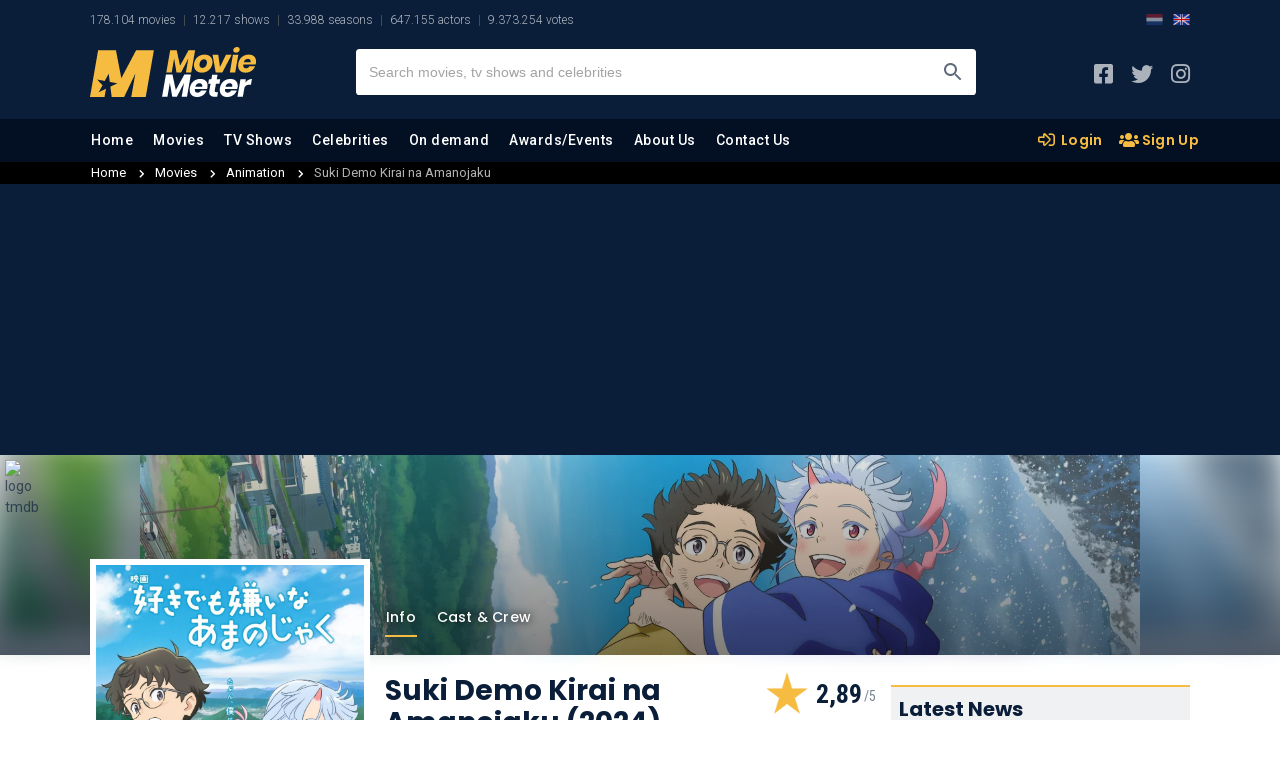

--- FILE ---
content_type: text/html; charset=UTF-8
request_url: https://www.moviemeter.com/movies/animation/my-oni-girl
body_size: 22890
content:
<!DOCTYPE html>
<html lang="en">
<head>
    
    <title>Suki Demo Kirai na Amanojaku (Movie, 2024) - MovieMeter.com</title>
    
        
	<meta name="description" content="Animation / Fantasy movie.">
    <meta name="keywords" content="Movie, Celebrities, Cinema, On-Demand, Trailer, Suki Demo Kirai na Amanojaku, Review, Moviemeter , Animation, Fantasy">
    <meta name="categories" content="Suki Demo Kirai na Amanojaku, Review, Moviemeter , Animation, Fantasy">
	<link rel="canonical" href="https://www.moviemeter.com/movies/animation/my-oni-girl" />
            <link rel="alternate" href="https://www.moviemeter.com/movies/animation/my-oni-girl" hreflang="x-default" />
                <link rel="alternate" href="https://www.moviemeter.com/movies/animation/my-oni-girl" hreflang="en" />
            <link rel="alternate" href="https://www.moviemeter.nl/film/1162026" hreflang="nl" />
        <meta name="viewport" content="width=device-width, minimum-scale=1, initial-scale=1, shrink-to-fit=no">
    <meta name="robots" content="all">
    <meta http-equiv="content-language" content="en" />
    <meta content="en" property="og:locale">
    <meta content="MovieMeter" property="og:site_name">
    <meta content="video.movie" property="og:type">
    <meta content="https://www.moviemeter.com/movies/animation/my-oni-girl" property="og:url">
    <meta content="Suki Demo Kirai na Amanojaku (Movie, 2024) - MovieMeter.com" property="og:title">
    <meta content="Animation / Fantasy movie." property="og:description">
        <meta property="og:image" content="https://www.moviemeter.com/images/cover/1162000/1162026.300.jpg" />
    <meta property="og:image:width" content="300" />
    <meta property="og:image:height" content="425" />
                    <meta content="Poster Suki Demo Kirai na Amanojaku" property="og:image:alt">
                <meta content="https://www.instagram.com/moviemeter__/" property="og:see_also">
    <meta content="https://www.facebook.com/MovieMeterReviews/" property="og:see_also">
    <meta content="https://x.com/MovieMeter_" property="og:see_also">
    <meta name="twitter:card" content="summary_large_image">
    <meta name="twitter:site" content="@MovieMeter_" />
    <meta name="twitter:creator" content="@MovieMeter_">
    <meta name="twitter:title" content="Suki Demo Kirai na Amanojaku (Movie, 2024) - MovieMeter.com">
        <meta name="twitter:image" content="https://www.moviemeter.com/images/cover/1162000/1162026.300.jpg">
    <meta name="twitter:image:width" content="300">
    <meta name="twitter:image:height" content="425">
        <meta name="twitter:image:alt" content="Poster Suki Demo Kirai na Amanojaku">
    <meta name="twitter:url" content="https://www.moviemeter.com/movies/animation/my-oni-girl">
    <link href="https://www.moviemeter.com" rel="home">
	<meta name="google-signin-scope" content="profile email">
    <meta name="google-signin-client_id" content="321356327462-go5e6m7glirj746j1656vngkl586j9np.apps.googleusercontent.com">
    <meta http-equiv="Content-Type" content="text/html; charset=UTF-8"/>
    <meta name="format-detection" content="telephone=no"/>
    <meta name="apple-mobile-web-app-title" content="MovieMeter.com"/>
    <script type="997c5936611edbf2d9ff12b9-text/javascript" src="https://platform-api.sharethis.com/js/sharethis.js#property=5eb2c1170ebc870012be74fd&product=inline-share-buttons" async="async"></script>
	<link rel="apple-touch-icon" sizes="180x180" href="/apple-touch-icon.png">
	<link rel="icon" type="image/png" sizes="32x32" href="/favicon-32x32.png">
	<link rel="icon" type="image/png" sizes="16x16" href="/favicon-16x16.png">
	<link rel="manifest" href="/site.webmanifest">
	<link rel="mask-icon" href="/safari-pinned-tab.svg" color="#0b1f3b">
	<meta name="msapplication-TileColor" content="#0b1f3b">
	<meta name="theme-color" content="#0b1f3b">
	<meta http-equiv="X-UA-Compatible" content="IE=edge" />
	<script src="https://ajax.googleapis.com/ajax/libs/jquery/3.4.1/jquery.min.js" crossorigin="anonymous" type="997c5936611edbf2d9ff12b9-text/javascript"></script>
	<script type="997c5936611edbf2d9ff12b9-text/javascript" src="/v2/js/scrollfix.js"></script>
    <script type="997c5936611edbf2d9ff12b9-text/javascript">
        (function() {
            /** CONFIGURATION START **/
            var _sf_async_config = window._sf_async_config = (window._sf_async_config || {});
            _sf_async_config.uid = 66387;  // UID IS SAME FOR ALL SITES ON YOUR ACCOUNT
            _sf_async_config.domain = 'moviemeter.com';
            _sf_async_config.useCanonical = true;
            _sf_async_config.useCanonicalDomain = true;
            _sf_async_config.flickerControl = false;
            _sf_async_config.sections = 'film';
            /** CONFIGURATION END **/
            function loadChartbeat() {
                var e = document.createElement('script');
                var n = document.getElementsByTagName('script')[0];
                e.type = 'text/javascript';
                e.async = true;
                e.src = '//static.chartbeat.com/js/chartbeat.js';
                n.parentNode.insertBefore(e, n);
            }
            loadChartbeat();
        })();
    </script>
    <script type="application/ld+json">
    {
        "@context": "https:\/\/schema.org",
        "@type": "https:\/\/schema.org\/WebPage",
        "name": "Suki Demo Kirai na Amanojaku (Movie, 2024) - MovieMeter.com",
        "description": "Animation / Fantasy movie.",
        "url": "https://www.moviemeter.com/movies/animation/my-oni-girl",
        "mainEntityOfPage": "https://www.moviemeter.com/movies/animation/my-oni-girl",
        "headline": "Suki Demo Kirai na Amanojaku (Movie, 2024) - MovieMeter.com",
        "inLanguage": "en",
        
            "breadcrumb": {
                "@context": "https:\/\/schema.org",
                "@type": "https:\/\/schema.org\/BreadcrumbList",
                "itemListElement": [
                    {
                        "@type": "https:\/\/schema.org\/ListItem",
                        "position": 0,
                        "item": {
                            "@id": "https://www.moviemeter.com/movies",
                            "name": "Movies",
                            "type": "CollectionPage",
                            "about": {
                                "name": "Movies",
                                "description": "An overview of  Movies, currently in MovieMeter's database."
                            }
                        }
                    },
                    {
                        "@type": "https:\/\/schema.org\/ListItem",
                        "position": 1,
                        "item": {
                            "@id": "https://www.moviemeter.com/movies/animation",
                            "name": "Animation Movies",
                            "type": "CollectionPage",
                            "about": {
                                "name": "Animation Movies",
                                "description": "An overview of animation Movies, currently in MovieMeter's database."
                            }
                        }
                    },
                    {
                        "@type": "https:\/\/schema.org\/ListItem",
                        "position": 2,
                        "item": {
                            "@id": "https://www.moviemeter.com/movies/animation/my-oni-girl",
                            "name": "Suki Demo Kirai na Amanojaku (Movie, 2024) - MovieMeter.com",
                            "type": "CollectionPage",
                            "about": {
                                "name": "Suki Demo Kirai na Amanojaku (Movie, 2024) - MovieMeter.com",
                                "description": "Animation / Fantasy movie."
                            }
                        }
                    }
                ]
            },        "publisher": {
            "@context": "https:\/\/schema.org",
            "@type": "https:\/\/schema.org\/Organization",
            "name": "MovieMeter",
            "url": "https://www.moviemeter.com",
            "description": "MovieMeter is the platform for lovers of movies and TV shows. Read latest movie & TV news, reviews, trailers and top 10 lists.",
            "logo": {
                "@context": "https:\/\/schema.org",
                "@type": "https:\/\/schema.org\/ImageObject",
                "url": "https://www.moviemeter.com/afbeeldingen/moviemeter_logo_blauw.png",
                "width": 388,
                "height": 166
            },
            "address": {
                "@context": "https:\/\/schema.org",
                "@type": "https:\/\/schema.org\/PostalAddress",
                "addressCountry": "NL",
                "addressLocality": "Gelderland",
                "postalCode": "7007 CD",
                "streetAddress": "Innovatieweg 20c"
            },
            "sameAs": [
                "https://www.facebook.com/MovieMeterReviews/",
                "https://www.instagram.com/moviemeter__/",
                "https://www.x.com/MovieMeter_"
            ]
        },
        "copyrightHolder": {
            "@context": "https:\/\/schema.org",
            "@type": "https:\/\/schema.org\/Organization",
            "name": "MovieMeter",
            "url": "https://www.moviemeter.com",
            "description": "MovieMeter is the platform for lovers of movies and TV shows. Read latest movie & TV news, reviews, trailers and top 10 lists.",
            "logo": {
                "@context": "https:\/\/schema.org",
                "@type": "https:\/\/schema.org\/ImageObject",
                "url": "https://www.moviemeter.com/afbeeldingen/moviemeter_logo_blauw.png",
                "width": 388,
                "height": 166
            },
            "address": {
                "@context": "https:\/\/schema.org",
                "@type": "https:\/\/schema.org\/PostalAddress",
                "addressCountry": "NL",
                "addressLocality": "Gelderland",
                "postalCode": "7007 CD",
                "streetAddress": "Innovatieweg 20c"
            },
            "sameAs": [
                "https://www.facebook.com/MovieMeterReviews/",
                "https://www.instagram.com/moviemeter__/",
                "https://www.x.com/MovieMeter_"
            ]
        },
        "sameAs": [
            "https://www.facebook.com/MovieMeterReviews/",
            "https://www.instagram.com/moviemeter__/",
            "https://www.x.com/MovieMeter_"
        ],
        "potentialAction": {
            "@type": "SearchAction",
            "target": {
                "@type": "EntryPoint",
                "urlTemplate": "https://www.moviemeter.com/site/search/{query}"
            },
            "query": "required"
        }
    }
</script>	
	
    


<link rel="stylesheet" href="/v2/css/comments_v2.css?v=20210332" type="text/css" />


<link href="https://fonts.googleapis.com/css?family=Roboto:300,300i,400,400i,500,500i,700,700i,900,900i&display=swap" rel="stylesheet">
<link href="https://fonts.googleapis.com/css?family=Roboto+Condensed:300,300i,400,400i,700,700i&display=swap" rel="stylesheet">
<link href="https://fonts.googleapis.com/css?family=Poppins:300,300i,400,400i,500,500i,600,600i,700,700i,800,800i,900,900i&display=swap" rel="stylesheet">
<link rel="stylesheet" href="/v2/css/all.min.css" type="text/css" />
<link rel="stylesheet" href="/v2/css/bootstrap.css?v=4" type="text/css" />
<link rel="stylesheet" href="/v2/css/layout_v2.css?v=20210311" type="text/css" />
<link rel="stylesheet" href="/v2/css/custom.css?v=202103225093130112557672990900036655991588899997791" type="text/css" />
<link rel="stylesheet" href="/v2/css/layout_overrule.css?v=20210315" type="text/css" />

<script src="https://cdn.onesignal.com/sdks/OneSignalSDK.js" async type="997c5936611edbf2d9ff12b9-text/javascript"></script>
<script type="997c5936611edbf2d9ff12b9-text/javascript">
  var OneSignal = window.OneSignal || [];
  OneSignal.push(function() {
	OneSignal.init({
	  appId: "2708e0f7-2ce8-4571-97f3-551f9d6bf611",
	});
  });
</script>

<script type="997c5936611edbf2d9ff12b9-text/javascript"> window.dataLayer = window.dataLayer || []; function gtag(){dataLayer.push(arguments);} gtag('consent', 'default', { 'ad_storage': 'denied', 'ad_user_data': 'denied', 'ad_personalization': 'denied', 'analytics_storage': 'denied', 'region': ['AT', 'BE', 'BG', 'HR', 'CY', 'CZ', 'DK', 'EE', 'FI', 'FR', 'DE', 'GR', 'HU', 'IS', 'IE', 'IT', 'LV', 'LI', 'LT', 'LU', 'MT', 'NL', 'NO', 'PL', 'PT', 'RO', 'SK', 'SI', 'ES', 'SE', 'GB'], 'wait_for_update': 500 }); gtag('consent', 'default', { 'ad_storage': 'granted', 'ad_user_data': 'granted', 'ad_personalization': 'granted', 'analytics_storage': 'granted', 'wait_for_update': 500 }); </script>

<script async src="https://www.googletagmanager.com/gtag/js?id=UA-18596012-6" type="997c5936611edbf2d9ff12b9-text/javascript"></script>
<script type="997c5936611edbf2d9ff12b9-text/javascript">
    window.dataLayer = window.dataLayer || [];
    function gtag(){dataLayer.push(arguments);}
    gtag('js', new Date());

    gtag('config', 'UA-18596012-6');
</script>

<!-- Google tag (gtag.js) -->
<script async src="https://www.googletagmanager.com/gtag/js?id=G-RPD3HNZ66N" type="997c5936611edbf2d9ff12b9-text/javascript"></script>
<script type="997c5936611edbf2d9ff12b9-text/javascript">
    window.dataLayer = window.dataLayer || [];
    function gtag(){dataLayer.push(arguments);}
    gtag('js', new Date());

    gtag('config', 'G-RPD3HNZ66N');
</script>

<!-- Exit Bee Code Snippet for moviemeter.com <-- DO NOT MODIFY -->
<script type="997c5936611edbf2d9ff12b9-text/javascript">
    (function (e, x, i, t, b) {e["ExitBeeObject"] = b;e[b] = e[b] ||
        function () { (e[b].args = e[b].args || []).push(arguments);};
        a = x.createElement(i), m = x.getElementsByTagName(i)[0];
        a.async = 1;a.src = t;m.parentNode.insertBefore(a, m) })
    (window, document, "script", "https://cdn.exitbee.com/xtb.min.js", "xtb")
    xtb("loadSite", "8777");
</script>

<script type="997c5936611edbf2d9ff12b9-text/javascript">
	site_mde = 0;
	site_mdc = 0;
	site_token = '5e9c4d3bac09b3b337bd954ae0755773';	site_dnt = 0;
	site_logged_in = false;
</script>

    <script type="997c5936611edbf2d9ff12b9-text/javascript" src="//mmcdn.nl/tags/moviemeter.com/movie.js"></script>

    <link rel="stylesheet" href="/v2/css/overrule_global.css?v=1769538969" type="text/css" />
    <meta name="facebook-domain-verification" content="0lpab3dc2rnvmg9299acn8zz0th5nh" />
</head>

<body>
<!-- start template -->
<div id="template">
	
	<!-- start layout -->
	<div id="layout">
    
   		<!-- start header -->
				<div id="header-part">
			<!-- start mainpanel-bar -->
            			<!-- end mainpanel-bar -->

                <div class="headerTop-section">
                    <div data-template="site-stats"><div class="container"><ul><li class="mm-sitestats-v2">178.104 movies</li><li class="mm-sitestats-v2">12.217 shows</li><li class="mm-sitestats-v2">33.988 seasons</li><li class="mm-sitestats-v2">647.155 actors</li><li class="mm-sitestats-v2">9.373.254 votes</li></ul>        <div class="lang-switch--headertop desktop">
            <a class="lang-inactive" href="https://www.moviemeter.nl/">
                <img class="lang-switch--img" src="https://www.sportsbase.io/images/national_teams/48/NL.png" alt="NL">
            </a>
            <a class="lang-active" href="https://www.moviemeter.com/">
                <img class="lang-switch--img" src="https://www.sportsbase.io/images/national_teams/48/GB.png" alt="GB">
            </a>
        </div>
        </div></div>                </div>

			<div id="headerfixed">
				<div class="headerMiddle-section">
					<div class="container">
						<div class="row align-items-center justify-content-between">

                            
                            <div class="mtoggle">
                                  <div class="bar1"></div>
                                  <div class="bar2"></div>
                                  <div class="bar3"></div>
                            </div>
							<div class="col logo">
								<a href="/"><img src="https://www.moviemeter.nl/v2/images/moviemeter-Logo.svg" alt="MovieMeter logo"/></a>
							</div>
                            							<div class="col searchpanel">
								<div class="searchbx">
									<span class="back"><i class="fas fa-arrow-left"></i></span>
									<input type="text" placeholder="Search movies, tv shows and celebrities"/>
									<span class="cross"><i class="fas fa-times"></i></span>
									<button type="submit" aria-label="search"></button>
								</div>
							</div>
                            
                            
							<div class="col sociallinks lite">
                                                                <ul>
									<li><a target="_blank" href="https://www.facebook.com/MovieMeterReviews/" aria-label="MovieMeter on Facebook"><i class="fab fa-facebook-square"></i></a></li>
									<li><a target="_blank" href="https://x.com/MovieMeter_" aria-label="MovieMeter on X"><i class="fab fa-twitter"></i></a></li>
									<li><a target="_blank" href="https://www.instagram.com/moviemeter__/" aria-label="MovieMeter on Instagram"><i class="fab fa-instagram"></i></a></li>
								</ul>
							</div>
							<div class="mobileprofile lite">
                                <button class="searchmobilebtn" aria-label="search"><i class="far fa-search"></i></button>
                                																			<!--<i><img src="" alt="standaard avatar"/></i>-->
										<a href="/account/login" class="myprofile-btn-niet-ingelogd myprofile-btn"><i><img src="https://www.moviemeter.com//images/avatar-default.png" alt="Avatar"></i></a>
									                                							</div>
						</div>
					</div>
				</div>
				
				<script type="997c5936611edbf2d9ff12b9-text/javascript" defer src="/v2/js/jquery-session.js"></script>				
				
				<!-- KOEN SEARCH -- updates to session -- 25-1-2021 -->
				<script type="997c5936611edbf2d9ff12b9-text/javascript" defer src="/v2/js/headersearch_ts_global.js?v=80"></script>
					

                <link rel="stylesheet" href="/v2/css/zoeken_en_header.css?v=3" type="text/css" />
				<style>
                .mobileprofile.lite {
                    width: auto;
                    margin-right: 15px;
                }

				.zoekHolder .sResults .sItem .sTitle b{
					float:right;
					line-height: 22px;
					font-family: "Roboto Condensed", sans-serif;
					font-weight: 700;
					margin-right: 10px;
					background-image: url(/v2/img/mm_star_blue3.png);
					background-repeat: no-repeat;
					background-size: 13px 13px;
					padding-left: 21px;
					background-position: 3px 3.5px;
					margin-top: 1px;
					position: absolute;
					right: 72px;
					font-size: 13px;
				}
				.zoekHolder .sResults .sItem.seen{
				    background: #f0f1f3;
				}
				.zoekHolder .sResults.recents .sItem.seen{
					background: none;
				}
				.zoekHolder .sResults.recents .ownVote{
					display: none;
				}
				.zoekHolder .sResults .sItem .sTitle sub{
					font-size: 12px;
					font-weight: 400;
					font-style: normal;
				}
				.zoekHolder .sResults .sItem .sTitle sub i.fa-chevron-right{
					font-style: normal;
					margin-left: 4px;
					margin-right: 4px;
				}
				</style>
				
				<script type="997c5936611edbf2d9ff12b9-text/javascript">
				//USER VOTES VULLEN
				var uservoted;
				var uservotess;
				var uservotesDate;
				$( document ).ready(function() {
					userVotes = false;
					$.ajax({
					  url: "/src/user_votes.php",
					  dataType: 'json',
						success: function(data) {
							userVotes = data;
							//console.log(userVotes);
							uservoted = Array();
							uservotess = Array();
							uservotesDate = Array();
							if ($.isArray(userVotes)) {
								if (userVotes.length >= 1) {
									$("#resultMetStemmen").show();
									for (m=0;m<userVotes.length;m++) {
										uservoted.push("f_" + userVotes[m].films_id);
										uservotess.push(userVotes[m].vote);	
										uservotesDate.push(userVotes[m].date);	
									}
									//console.log(uservoteFilter);
								}
							}
							//console.log(uservoted);
							//console.log(uservotess);
							if (uservoted !== undefined) {
								checkVote = uservoted.indexOf("100581");
								if (checkVote > -1){
									//console.log("JA! " + uservotess[uservoted.indexOf("100581")]);
								} else {
									//console.log("NEE!");
								}
							}
						}
					});
					
							
				});
				</script>
				
				                <link rel="stylesheet" href="/v2/css/menu.css" type="text/css" />

                                
				<div class="headerMainNav-bar" id="onlyMenu">
					<div class="container">
						<div class="row align-items-md-center justify-content-md-between">
							<div class="col mainNav global">

                                <a href="/" class="mobileMenuHolder">
								    <img class="mobileMenu" alt="MovieMeter logo" src="/v2/img/mm-mark.png" />
                                </a>

								<ul class="lite">
                                                                            <li class=" "><a href="/">Home</a></li>
										<li data-level="1" ><a href="/movies">Movies</a>
                                            <ul class="subMenu">
                                                <li ><a href="/movie-news">Movie News</a></li>
                                                <li ><a href="/movies/top/decade">Top Movies</a></li>
                                                <li ><a href="/movies/top-250-best-movies-of-all-time">Best movies top 250</a></li>
                                                <li ><a href="/updates/movie">Movie updates</a></li>
                                                <li ><a href="/updates/news">News Updates</a></li>
                                            </ul>
                                        </li>
										<li data-level="1" ><a href="/tv/">TV Shows</a>
                                            <ul class="subMenu">
                                                <li ><a href="/tv-news">TV News</a></li>
                                                <li ><a href="/updates/tv">TV Shows updates</a></li>
                                            </ul>
                                        </li>
                                        <li data-level="1" class=""><a href="/celebrities">Celebrities</a>
                                            <ul class="subMenu">
                                                <li ><a href="/celebrities/actors">Actors</a></li>
                                                <li ><a href="/celebrities/directors">Directors</a></li>
                                                <li ><a href="/celebrity-news">Celebrity News</a></li>
                                                <li ><a href="/celebrities/most-popular">Most Popular Celebrities</a></li>
                                                <li ><a href="/celebrities/top-100">Top 100 Celebrities</a></li>
                                                <li ><a href="/celebrities/highest-net-worth">Highest Net Worth Celebrities</a></li>
                                                <li ><a href="/celebrities/born-today">Celebrities born today</a></li>
                                                <li ><a href="/updates/celebrities">Updates</a></li>
                                            </ul>
                                        </li>
                                        <li data-level="1" ><a href="/on-demand">On demand</a>
                                            <ul class="subMenu">
                                                <li ><a href="/on-demand-news">On demand News</a></li>
                                                <li ><a href="/netflix">Netflix</a></li>
                                                <li ><a href="/disney">Disney+</a></li>
                                                <li ><a href="/amazon">Amazon Prime</a></li>
                                                <li ><a href="/hbo-max">HBO Max</a></li>
                                                <li ><a href="/bbc-iplayer/uk">BBC iPlayer</a></li>
                                                <li ><a href="/apple-tv-plus">Apple TV+</a></li>
                                                <li ><a href="/hulu">Hulu</a></li>
                                                <li ><a href="/paramount-plus">Paramount Plus</a></li>
                                                <li ><a href="/sky-go/uk">Sky Go</a></li>
                                            </ul>
                                        </li>
                                                                                    <li data-level="1" class=""><a href="/awards-events">Awards/Events</a>
                                                <ul class="subMenu">
                                                    <li ><a href="/awards-events-news">Awards & Events News</a></li>
                                                    <li ><a href="/awards-events/oscars">Oscars</a></li>
                                                    <li ><a href="/awards-events/emmys">Emmys</a></li>
                                                    <li ><a href="/awards-events/sundance-film-festival">Sundance Film Festival</a></li>
                                                    <li ><a href="/awards-events/cannes-film-festival">Cannes Film Festival</a></li>
                                                    <li ><a href="/awards-events/sxsw">SXSW Film Festival</a></li>
                                                    <li ><a href="/awards-events/tribeca-film-festival">Tribeca Film Festival</a></li>
                                                </ul>
                                            </li>
                                                                                <li ><a href="/about-us">About Us</a></li>
                                        <li  ><a href="/contact-us">Contact Us</a></li>
                                        								</ul>
							</div>
							<div class="col sociallinks desktopHide">
                                <ul>
                                    <li>
                                        <a class="lang-inactive" href="https://www.moviemeter.nl/">
                                            <img width="22" class="lang-switch--img" src="https://www.sportsbase.io/images/national_teams/48/NL.png" alt="NL">
                                        </a>
                                    </li>
                                    <li>
                                        <a class="lang-active" href="https://www.moviemeter.com/">
                                            <img width="22" class="lang-switch--img" src="https://www.sportsbase.io/images/national_teams/48/GB.png" alt="GB">
                                        </a>
                                    </li>
                                    <li><a target="_blank" href="https://www.facebook.com/MovieMeterReviews/"><i class="fab fa-facebook-square"></i></a></li>
                                    <li><a target="_blank" href="https://x.com/MovieMeter_"><i class="fab fa-twitter"></i></a></li>
                                    <li><a target="_blank" href="https://www.instagram.com/moviemeter__/"><i class="fab fa-instagram"></i></a></li>
                                </ul>
							</div>
                            
                                                                
                                    <div class="col extraLinks global">
                                        <a href="/account/login" class="mylist-btn"><i class="far fa-sign-in-alt"></i> Login</a>
                                        <a href="/account/subscribe" class="myreview-btn"><i class="fas fa-users"></i> Sign Up</a>
                                    </div>
                                						</div>
					</div>
				</div>
				
				
				<div id="userPopup" class="acc">
					
                                        
					

					<div class="popupleft">
						<span class="titlenav">Profile</span><br />
                        					</div>

                    				</div>
				
			<script type="997c5936611edbf2d9ff12b9-text/javascript">
			//MOBILE USER MENU
            //768
			if ($(document).width() <= 1112){

                //1112 WIDTH IPAD AIR 2019 LANDSCAPE
                //VOOR MOBIEL & TABLET

				$(".myprofile-btn.ingelogd").click(function(){
					console.log("xx " + $("#userPopup").css("display"));
					
					if ($("#userPopup").css("display") == "block") {
						//$("#header-part").css("position", "fixed");
						//$("#content-part").css("display", "inherit");
						//$("#footer-part").css("display", "inherit");
						$("#userPopup").slideUp("fast");
					} else {
						$("#userPopup").slideDown("fast");
						//$("#header-part").css("position", "absolute");
						//$("#content-part").css("display", "none");
						//$("#footer-part").css("display", "none");
					}
					
				});
				
			} else {
				$("#userPopupHolder").click(function(){
					$("#userPopup").toggle();
				});
			}
			
			$(document).mouseup(function(e) 
			{
				var userPop = $("#userPopup, .myprofile-btn");
				// if the target of the click isn't the container nor a descendant of the container
				if (!userPop.is(e.target) && userPop.has(e.target).length === 0) 
				{
					$("#userPopup").hide();
				}
			});
			
			</script>
				
								<div class="headerSubNav-bar">
					<div class="container">
						&nbsp;
					</div>
				</div>
			</div>
		</div>
		
				<!-- end header -->

		<!-- start content -->
		<div id="content-part">
			<div id="main">				
				<div data-template="film-info">
<div data-template="film-breadcrumbs">    <div class="breadcrumbscontainer-entity">
        <div class="container">
            <ul class="breadcrumb-entitypage">
                <li><a href="/">Home</a> <i class="fas fa-chevron-right"></i></li>
                <li><a href="/movies">Movies</a> <i class="fas fa-chevron-right"></i></li>
                <li>
                    <a href="https://www.moviemeter.com/movies/animation">
                        Animation                    </a>
                    <i class="fas fa-chevron-right"></i>
                </li>
                                    <li class="crumb-selected">
                        Suki Demo Kirai na Amanojaku                    </li>
                            </ul>
        </div>
    </div>
    
</div>
<script type="application/ld+json">
	{"@context":["http:\/\/schema.org",{"@language":"en"}],"@type":"Movie","description":"First-year high school student Hiiragi Yatsuse struggles to make friends despite his efforts to please others. His life takes an unexpected turn when one summer day he meets Tsumugi, a demonic girl who is looking for her mother in the human world. She is the opposite of Hiiragi and she does what she wants. When snow mysteriously falls, their adventure begins.","datePublished":"2024-06-13T14:10:36+02:00","dateCreated":"2024-03-16T01:01:15+01:00","name":"Suki Demo Kirai na Amanojaku","image":"https:\/\/www.moviemeter.com\/images\/cover\/1162000\/1162026.300.jpg","sameAs":"https:\/\/www.imdb.com\/title\/tt31788773","aggregateRating":{"@type":"AggregateRating","bestRating":5,"worstRating":0,"ratingCount":9,"ratingValue":2.89,"author":{"@type":"Organization","name":"MovieMeter","sameAs":"https:\/\/www.moviemeter.com"},"description":"Suki Demo Kirai na Amanojaku"},"genre":["Animation","Fantasy"]}</script>
	<div class="embedvenster">
		<div class="overlay-video">

			<div class="videoWrapperExt">
				<div class="videoWrapper">
					<div class="close"><i class="far fa-times-circle"></i></div>
					
                    					<iframe id="player" width="853" height="480" src="" frameborder="0" allowfullscreen></iframe>
										
				</div>
			</div>
		</div>
	</div>
                    
	<div data-template="film-mainbanner">

<!-- start mainpanel-bar -->
<div class="mainpanel-bar leaderboard-bar mobileHide">
    <div class="container">
        <div class="row justify-content-center minheight250">
            <div id='moviemeter_ros_alpha_leaderboard-billboard'></div>        </div>
    </div>
</div>
<!-- end mainpanel-bar -->

<script type="997c5936611edbf2d9ff12b9-text/javascript">
    $("div.entity-banner-container").click(function(){
        if($(this).attr("data-href") != '') {
            window.open($(this).attr("data-href"), '_blank');
            return false;
        }
    });
</script>

<div class="entity-banner-container" data-href="https://image.tmdb.org/t/p/w1920_and_h800_multi_faces/6ApZUenk0DREBMzpthcYC3g1mhg.jpg">
                        <img alt="logo tmdb" src="https://www.themoviedb.org/assets/2/v4/logos/v2/blue_square_1-5bdc75aaebeb75dc7ae79426ddd9be3b2be1e342510f8202baf6bffa71d7f5c4.svg" class="tmdb-logo-bovenhoek banner">
            <div class="film-header-bar-blurred" style="background-image: url('https://image.tmdb.org/t/p/w1920_and_h800_multi_faces/6ApZUenk0DREBMzpthcYC3g1mhg.jpg');"></div>
            <div class="film-header-bar" style="background: linear-gradient( rgba(0, 0, 0, 0.1), rgba(0, 0, 0, 0.5) ), url(https://image.tmdb.org/t/p/w1920_and_h800_multi_faces/6ApZUenk0DREBMzpthcYC3g1mhg.jpg?cb=1607599330&w=1000&h=400&output=webp);">
            
        <div class="bgoverlay"></div>
                                    <img src="https://image.tmdb.org/t/p/w1920_and_h800_multi_faces/6ApZUenk0DREBMzpthcYC3g1mhg.jpg" class="d-none desktop" alt="banner"/>
                <img src="https://image.tmdb.org/t/p/w1920_and_h800_multi_faces/6ApZUenk0DREBMzpthcYC3g1mhg.jpg" class="d-none mobile" alt="banner"/>
                        </div>
    <!-- end main banner -->
</div></div>    <div id="center-part" class="film-page uitgelogd" data-tmdb="1231574">
        <div class="container">
            <div class="row row-less10 ">
                <div class="col column-left set-col-1">

                    <div class="left-mainSection">
                        <div class="demandbx set2 detailsBlock">

														<!-- AFBEELING RECHTS -->
							<div class="figure">
								<a href="https://www.moviemeter.com/images/cover/1162000/1162026.jpg?cb=1718280636" class="swipebox" title="Suki Demo Kirai na Amanojaku">
									<img itemprop="image" width="280" class="poster enlargable" src="https://www.moviemeter.com/images/cover/1162000/1162026.jpg?cb=1718280636" alt="Suki Demo Kirai na Amanojaku">
								</a>

                                                            </div>

                            <div class="desc">
								
								<!-- TABS -->
                                <div class="mainTab">
                                    <div data-template="film-tabs"><ul><li class="active"><a href="/movies/animation/my-oni-girl" class="active">Info</a></li><li><a href="/movies/animation/my-oni-girl/cast">Cast&nbsp;&&nbsp;crew</a></li></ul><div class="share-dialog">
		  <header>
			<h3 class="dialog-title">Share</h3>
			<button class="close-button"><i class="fas fa-times"></i></button>
		  </header>
		  <div class="targets">
			<div id="sharebu"><div class="sharethis-inline-share-buttons shared-button--correction"></div></div>
		  </div>
		  <div class="link v2form">
			<input type="text" class="pen-url" id="copyTarget" value="/movies/animation/my-oni-girl">
			<button class="copy-link" id="copyButton">Copy URL</button>
		  </div>
		</div></div>									
                                </div>

								<div class="tp">
									<!-- TITEL EN GENRE -->
									<div class="title movie">
                                        
																				
																				
										<h1 class="long l_28">Suki Demo Kirai na Amanojaku (2024)</h1>
                                        
										<div class="genre_holder notMobile">
											<span>
												<a href="/movies/animation">Animation</a>											</span>
                                                                                            <B>|</B>
                                                <span>
                                                    112 minutes                                                </span>
																					</div>
									</div>
									
									
									
                                    
									
									<!-- RATING EN MIJN STEM -->
									<div class="rating ">
                                        <span>
											<span class="average" itemprop="ratingValue" data-average-label="">
                                            2,89											</span>
                                            <em>
                                            <span class="votes-label" data-votes-count-label="">9 votes</span>                                            </em>
										</span>
										
																				
											<div data-template="entity-vote">
    <div class="mijn_stem  ">
        <div class="vote-wrapper" data-entity-id="1162026" data-vote="">
            <div class="myvote-wrapper" >
                <div data-my-vote-star class="myvote-rating star-rating  not-voted">
                    <a href="#">
                            <span data-my-vote-label class="average">
                             + My vote                            </span>
                    </a>

                </div>
            </div>
        </div>
    </div>



</div>
											

																			
									</div>
								
                                </div>
								
								
                               

							   <div class="btm details">
								   
								   <!-- small-leaderboard -->
									<div class="small-leaderboard onlyMobile minheight250mpu">
										<div id='moviemeter_ros_alpha_mobile'></div>									</div>
									<!-- small-leaderboard -->
								   
								   
									
									<div class="sub_3">
										
																				<h3 class="h3-film--info onlyMobile">
											Genre:
											<span class="h3-nobold">
												Animation / <a href="https://www.moviemeter.nl/toplijst/film/1858/top-250-beste-fantasy-films-aller-tijden">Fantasy</a>											</span>
										</h3>
																				
										<h3 class="h3-film--info onlyMobile">Duration:
											<span class="h3-nobold">
												112 minuten											</span>
										</h3>
										
																					<h3 class="h3-film--info oorsprong">
												Alternative titles:
												<span class="h3-nobold">
												My Oni Girl <span>/</span> 好きでも嫌いなあまのじゃく												</span>
											</h3>
																				
                                        										
										
										<h3 class="h3-film--info oorsprong">Country:
											<span class="h3-nobold">
												Japan<br />
											</span>
										</h3>

										                                            <h3 class="h3-film--info">Directed by:
                                                <span class="h3-nobold">
                                                <a href='/celebrities/1607110/tomotaka-shibayama'>Tomotaka&nbsp;Shibayama</a>												</span>
                                            </h3>
                                                                                        <h3 class="h3-film--info">Stars:
                                                <span class="h3-nobold">
                                                <a href='/celebrities/1065297/kensho-ono'>Kensho&nbsp;Ono</a> and <a href='/celebrities/1647636/miyu-tomita'>Miyu&nbsp;Tomita</a>												</span>
                                            </h3>
                                            											<h3 class="h3-film--info">
												IMDb score: 
												<img alt="IMDb" class="imdb_logo" src="/widget/images/IMDB_Logo.png" />
												<span class="h3-nobold"><a href="https://www.imdb.com/title/tt31788773" target="_blank">6,0<span class="imdb-votes-infopagina">&nbsp;(2.151)</span><i class="fa fa-external-link-alt"></i></a></span>
											</h3>
																														                                            <h3 class="h3-film--info">
                                                Releasedate:
                                                                                                <span class="h3-nobold">24 May 2024</span>
                                            </h3>
                                        
                                                                                        <div class="vod-switch--container">

                                                    <div class="moreCats">
                                                        <div data-type="us" class="labelsnew _item selected">US</div>
                                                        <div data-type="uk" class="labelsnew _item">UK</div>
                                                    </div>

                                                                                                                <div class="watch-movie us">
                                                                <ul>
                                                                    <li><h3 class="h3-film--info">On Demand:</h3></li>
                                                                    <li><a target="_blank" href="https://click.justwatch.com/a?cx=[base64]&r=https%3A%2F%2Fwww.netflix.com%2Ftitle%2F81582442&uct_country=us"><img src="https://images.justwatch.com/icon/207360008/s100" alt="Netflix"> <span>Watch on Netflix</span></a></li>                                                                </ul>
                                                            </div>
                                                    
                                                                                                                <div class="watch-movie uk" style="display: none;">
                                                                <ul>
                                                                    <li><h3 class="h3-film--info">On Demand:</h3></li>
                                                                    <li><a target="_blank" href="https://click.justwatch.com/a?cx=[base64]&r=https%3A%2F%2Fwww.netflix.com%2Ftitle%2F81582442&uct_country=gb"><img src="https://images.justwatch.com/icon/207360008/s100" alt="Netflix"> <span>Watch on Netflix</span></a></li>                                                                </ul>
                                                            </div>
                                                    
                                                    <span class="jw-powered">
                                                        <a style="display:flex; font-size: 11px; font-family: sans-serif; color: black; text-decoration: none; align-items:center;" target="_blank" data-original="https://www.justwatch.com/us/movie/my-oni-girl" href="https://www.justwatch.com/us/movie/my-oni-girl">
                                                            <img alt="JustWatch" height="11px" src="https://widget.justwatch.com/assets/JW_logo_color_10px.svg">
                                                        </a>
                                                    </span>
                                                </div>

                                                <script type="997c5936611edbf2d9ff12b9-text/javascript">
                                                    $(".vod-switch--container ._item").click(function(){

                                                        $(this).parent().find("._item").removeClass("selected");
                                                        $(this).addClass("selected");

                                                        gtType = $(this).data('type');

                                                        if (gtType == "us"){
                                                            $(this).closest(".vod-switch--container").find("div.watch-movie.us").css("display", "flex");
                                                            $(this).closest(".vod-switch--container").find("div.watch-movie.uk").hide();
                                                        }
                                                        if (gtType == "uk"){
                                                            $(this).closest(".vod-switch--container").find("div.watch-movie.uk").css("display", "flex");
                                                            $(this).closest(".vod-switch--container").find("div.watch-movie.us").hide();
                                                        }
                                                    });
                                                </script>


                                                

                                        										
									</div>
									

									                                </div>
                                
                                

                            </div>
                        </div>
                        <!-- ends Details Box -->


						<script type="997c5936611edbf2d9ff12b9-text/javascript">
							//MOBILE FIX, VOLGORDE ETC
							
								// if ($(document).width() <= 768){
								// 	$('.film-page .detailsBlock').after($('.btm.details')); //DETAILS
								// 	$('.btm.details').prepend($('#center-part.film-page .figure_buttons')); //YELLOW BUTTONS
								//
								// 	$('#center-part.film-page .sub_3').prepend($('#center-part.film-page .rating.rating-icons-film--page')); //FILM ICONS
								//
								// 	//RATING
								// 	$('#center-part.film-page .detailsBlock .desc .tp .rating').after($('#center-part.film-page .demandbx.set2 .desc .tp .title'));
								//
								// 	//SNELLINKJES
								// 	$('#center-part.film-page .btm.details').after($('#center-part.film-page .watch-movie'));
								// }
                            
						</script>
                        
                        <div class="blog-bar long-desc">

							<h2>Suki Demo Kirai na Amanojaku plot</h2>
                            
							<p>
								                                
								First-year high school student Hiiragi Yatsuse struggles to make friends despite his efforts to please others. His life takes an unexpected turn when one summer day he meets Tsumugi, a demonic girl who is looking for her mother in the human world. She is the opposite of Hiiragi and she does what she wants. When snow mysteriously falls, their adventure begins.							</p>
							
															<div class="fotoSlider">
									<a rel="gallery-1" target="_blank" alt="Movie still" href="https://image.tmdb.org/t/p/w780/6ApZUenk0DREBMzpthcYC3g1mhg.jpg" title="'Movie still' of Suki Demo Kirai na Amanojaku"><img loading="lazy" alt="logo tmdb" src="https://www.themoviedb.org/assets/2/v4/logos/v2/blue_square_1-5bdc75aaebeb75dc7ae79426ddd9be3b2be1e342510f8202baf6bffa71d7f5c4.svg" class="tmdb-logo-bovenhoek"><img loading="lazy" alt="image" src="https://image.tmdb.org/t/p/w300/6ApZUenk0DREBMzpthcYC3g1mhg.jpg" /></a><a rel="gallery-1" target="_blank" alt="Movie still" href="https://image.tmdb.org/t/p/w780/p1qQ9HjerdG2Xg4IopznsmaahDM.jpg" title="'Movie still' of Suki Demo Kirai na Amanojaku"><img loading="lazy" alt="logo tmdb" src="https://www.themoviedb.org/assets/2/v4/logos/v2/blue_square_1-5bdc75aaebeb75dc7ae79426ddd9be3b2be1e342510f8202baf6bffa71d7f5c4.svg" class="tmdb-logo-bovenhoek"><img loading="lazy" alt="image" src="https://image.tmdb.org/t/p/w300/p1qQ9HjerdG2Xg4IopznsmaahDM.jpg" /></a><a rel="gallery-1" target="_blank" alt="Movie still" href="https://image.tmdb.org/t/p/w780/fD98mLMmxHmqdqWHOMht3iXvcj5.jpg" title="'Movie still' of Suki Demo Kirai na Amanojaku"><img loading="lazy" alt="logo tmdb" src="https://www.themoviedb.org/assets/2/v4/logos/v2/blue_square_1-5bdc75aaebeb75dc7ae79426ddd9be3b2be1e342510f8202baf6bffa71d7f5c4.svg" class="tmdb-logo-bovenhoek"><img loading="lazy" alt="image" src="https://image.tmdb.org/t/p/w300/fD98mLMmxHmqdqWHOMht3iXvcj5.jpg" /></a>								</div>
								
																	<script type="997c5936611edbf2d9ff12b9-text/javascript">
										$(document).ready(function(){
											$('.fotoSlider').slick({
												infinite: false,
												slidesToShow: 3,
												slidesToScroll: 2,
												prevArrow: '<div class="nav-holder-slider left"><i class="fas fa-chevron-circle-left"></i></div>',
												nextArrow: '<div class="nav-holder-slider right"><i class="fas fa-chevron-circle-right"></i></div>',

												responsive: [
													{
														breakpoint: 767,
														settings: {
															slidesToShow: 2.2,
															slidesToScroll: 2
														}
													}
												]

											});
										});
										

										
									</script>
								
								
							<!-- TAGGING -->
														
                                                        
													</div>

						<!-- small-leaderboard -->
                        <div class="small-leaderboard onlyMobile minheight250mpu">
                            <div id='moviemeter_ros_bravo_mobile'></div>                        </div>
                        <!-- small-leaderboard -->
                        
                        <!-- mainpanel-bar -->
                        <div class="mainpanel-bar panel3 mobileHide">
                            <div class="row justify-content-center">
                                <div class="large-leaderboard double minheight90">
                                    <div id='moviemeter_ros_bravo_rectangle-halfpage'></div>                                </div>
                            </div>
                        </div>
                        <!-- mainpanel-bar -->
                        
                        
                        
													<div class="blog-bar long-desc">
								<div class="mainpanel-bar trendingActors-bar overflowhide2 featuredActors filmacteurs">
									
									<a href="/movies/animation/my-oni-girl/cast" class="anchor">Full Cast & Crew</a>
									
									<h2 class="">Actors and actresses</h2>
									<div class="actorSlider">
																					<div class="actorbx">
												<div class="img">
																										<a href="/celebrities/1065297/kensho-ono">
                                                                                                                    <img loading="lazy" src="https://www.moviemeter.nl/afbeeldingen/geen_persoon_afbeelding.jpg" class="geenfoto" alt="Kensho Ono">
                                                        													</a>
													<a href="/celebrities/1065297/kensho-ono">
													<span><b>Kensho Ono</b></span>
													</a>
												</div>
												<div class="desc">
													<h3 class="character-name">Hiiragi Yatsuse (voice)</h3>
												</div>
											</div>
																					<div class="actorbx">
												<div class="img">
																										<a href="/celebrities/1647636/miyu-tomita">
                                                                                                                    <img loading="lazy" src="https://www.moviemeter.nl/afbeeldingen/geen_persoon_afbeelding.jpg" class="geenfoto" alt="Miyu Tomita">
                                                        													</a>
													<a href="/celebrities/1647636/miyu-tomita">
													<span><b>Miyu Tomita</b></span>
													</a>
												</div>
												<div class="desc">
													<h3 class="character-name">Tsumugi (voice)</h3>
												</div>
											</div>
																					<div class="actorbx">
												<div class="img">
																										<a href="/celebrities/1247778/shintaro-asanuma">
                                                                                                                    <img loading="lazy" src="https://www.moviemeter.nl/afbeeldingen/geen_persoon_afbeelding.jpg" class="geenfoto" alt="Shintaro Asanuma">
                                                        													</a>
													<a href="/celebrities/1247778/shintaro-asanuma">
													<span><b>Shintaro Asanuma</b></span>
													</a>
												</div>
												<div class="desc">
													<h3 class="character-name">Ryūji Takahashi (voice)</h3>
												</div>
											</div>
																					<div class="actorbx">
												<div class="img">
																										<a href="/celebrities/1762671/aya-yamane">
                                                                                                                    <img loading="lazy" src="https://www.moviemeter.nl/afbeeldingen/geen_persoon_afbeelding.jpg" class="geenfoto" alt="Aya Yamane">
                                                        													</a>
													<a href="/celebrities/1762671/aya-yamane">
													<span><b>Aya Yamane</b></span>
													</a>
												</div>
												<div class="desc">
													<h3 class="character-name">Mio Takahashi (voice)</h3>
												</div>
											</div>
																					<div class="actorbx">
												<div class="img">
																										<a href="/celebrities/2032434/tomoko-shiota">
                                                                                                                    <img loading="lazy" src="https://www.moviemeter.nl/afbeeldingen/geen_persoon_afbeelding.jpg" class="geenfoto" alt="Tomoko Shiota">
                                                        													</a>
													<a href="/celebrities/2032434/tomoko-shiota">
													<span><b>Tomoko Shiota</b></span>
													</a>
												</div>
												<div class="desc">
													<h3 class="character-name">Shimako Yamashita (voice)</h3>
												</div>
											</div>
																					<div class="actorbx">
												<div class="img">
																										<a href="/celebrities/1243817/shirou-saitou">
                                                                                                                    <img loading="lazy" src="https://www.moviemeter.nl/afbeeldingen/geen_persoon_afbeelding.jpg" class="geenfoto" alt="Shirou Saitou">
                                                        													</a>
													<a href="/celebrities/1243817/shirou-saitou">
													<span><b>Shirou Saitou</b></span>
													</a>
												</div>
												<div class="desc">
													<h3 class="character-name">Naoya Yamashita (voice)</h3>
												</div>
											</div>
																					<div class="actorbx">
												<div class="img">
																										<a href="/celebrities/4389437/mio-tanaka">
                                                                                                                    <img loading="lazy" src="https://www.moviemeter.nl/afbeeldingen/geen_persoon_afbeelding.jpg" class="geenfoto" alt="Mio Tanaka">
                                                        													</a>
													<a href="/celebrities/4389437/mio-tanaka">
													<span><b>Mio Tanaka</b></span>
													</a>
												</div>
												<div class="desc">
													<h3 class="character-name">Mikio Yatsuse (voice)</h3>
												</div>
											</div>
																					<div class="actorbx">
												<div class="img">
																										<a href="/celebrities/112205/satsuki-yukino">
                                                                                                                    <img loading="lazy" src="https://www.moviemeter.nl/afbeeldingen/geen_persoon_afbeelding.jpg" class="geenfoto" alt="Satsuki Yukino">
                                                        													</a>
													<a href="/celebrities/112205/satsuki-yukino">
													<span><b>Satsuki Yukino</b></span>
													</a>
												</div>
												<div class="desc">
													<h3 class="character-name">Mikuri Yatsuse (voice)</h3>
												</div>
											</div>
																					<div class="actorbx">
												<div class="img">
																										<a href="/celebrities/1885397/shouzou-sasaki">
                                                                                                                    <img loading="lazy" src="https://www.moviemeter.nl/afbeeldingen/geen_persoon_afbeelding.jpg" class="geenfoto" alt="Shouzou Sasaki">
                                                        													</a>
													<a href="/celebrities/1885397/shouzou-sasaki">
													<span><b>Shouzou Sasaki</b></span>
													</a>
												</div>
												<div class="desc">
													<h3 class="character-name">Yōichi Tanimoto (voice)</h3>
												</div>
											</div>
																					<div class="actorbx">
												<div class="img">
																										<a href="/celebrities/55662/noriko-hidaka">
                                                                                                                    <img loading="lazy" src="https://www.moviemeter.nl/afbeeldingen/geen_persoon_afbeelding.jpg" class="geenfoto" alt="Noriko Hidaka">
                                                        													</a>
													<a href="/celebrities/55662/noriko-hidaka">
													<span><b>Noriko Hidaka</b></span>
													</a>
												</div>
												<div class="desc">
													<h3 class="character-name">Shion (voice)</h3>
												</div>
											</div>
																			</div>
									<div class="clearfix"></div>

								</div>
							</div>
							<script type="997c5936611edbf2d9ff12b9-text/javascript">
															$(document).ready(function(){
									$('.actorSlider').slick({
									  infinite: false,
									  slidesToShow: 5,
									  slidesToScroll: 3,
									  prevArrow: '<div class="nav-holder-slider left"><i class="fas fa-chevron-circle-left"></i></div>',
									  nextArrow: '<div class="nav-holder-slider right"><i class="fas fa-chevron-circle-right"></i></div>',

										responsive: [
											{
											  breakpoint: 767,
											  settings: {
												slidesToShow: 2.7,
												slidesToScroll: 2
											  }
											}
										]

									});
								});
														</script>
					<!-- end main slider-->
					
                        
                        <!--  start Details panel -->
                        <div class="blog-bar long-desc videotrailers">

                                                                    <a href="/movies/animation/my-oni-girl/media" class="anchor">All Media</a>
                                
                                <h2>Trailer & other videos</h2>

                                
                                    <div class="cover-trailerSection">

                                        <a href="" class="js-overlay-start-nonpreroll start" data-url="https://www.youtube.com/embed/sWhtovYy3E0">
                                            <figure>
                                                <div class="round-button"><i class="fa fa-play fa-2x"></i></div>
                                                <img loading="lazy" src="https://www.moviemeter.nl/v2/images/trailers/sWhtovYy3E0_hqres.jpg" alt="trailer">
                                            </figure>
                                            <div class="desc desc-trailer filminfo">
                                                <h3>Trailer Suki Demo Kirai na Amanojaku</h3>
                                            </div>
                                        </a>
                                    </div>
                                
                            </div>

                                                        <div class="row custom-strech2 custom-gap2 mediaView">

                                                                                                        <div class="col-4 col-md-4 custom-gutter2">
                                            <a href="" class="trailerSection smallthumbs js-overlay-start-nonpreroll start" data-url="https://www.youtube.com/embed/IN0ehZCvzz0">
                                                <figure>
                                                    <div class="round-button"><i class="fa fa-play fa-2x"></i></div>
                                                    <img loading="lazy" src="https://www.moviemeter.nl/v2/images/trailers/IN0ehZCvzz0_hqres.jpg"
                                                         alt="">
                                                </figure>
                                                <div class="desc">
                                                    <div class="h3Holder filminfo">
                                                        <h3>
                                                            Official Teaser [Subtitled]                                                        </h3>
                                                                                                            </div>
                                                                                                    </div>
                                            </a>
                                        </div>
                                                                </div>
                        						
						<!-- small-leaderboard -->
                        <div class="small-leaderboard onlyMobile minheight250mpu">
                            <div id='moviemeter_ros_charlie_mobile'></div>                        </div>
                        <!-- small-leaderboard -->

                                                    <div class="small-leaderboard mobileHide minheight250mpu widget js-sticky-widget">
                            <div id='moviemeter_ros_charlie_leaderboard-billboard'></div>                            </div>
                        
                                                
							                           
												
						                            <div class="blog-bar long-desc" id="reviews_en_comments">
                            <h2>Reviews & comments</h2>
                            <div data-template="message-discussion">
            <script type="997c5936611edbf2d9ff12b9-text/javascript">
        $(document).on('click', '.messlikesicon', function(event) {
            console.log("test");
            event.preventDefault();
            $(this).parent().find(".messlikes").click();
        });
        </script>
    
                        <div class="tabHeader">
                <div class="mainTab">
                    <ul>
                                                <li><a href="#">0 comments</a></li>
                        
                    </ul>
                </div>
            </div>
            
    <a name="messages"
        data-discussion-type="film"
        data-discussion-id="1162026"
        data-discussion-message-id-last="0"
        data-discussion-reverse=""
        ></a>

    <div class="quickform"><form data-type="entity" data-native-emoji="1" data-new-user="0" data-entity-id="1162026" class=" updateNewComment inline unfocused entity" action="https://www.moviemeter.com/film/1162026/message/new" method="post" id="messageForm" data-name="message-form"><div><input type="hidden" id="qf:messageForm" name="_qf__messageForm" />
<div class="row message reviewComments"><p class="label"></p><div class="element group" id="qfauto-0"><div class="profile-p" name="" id="qfauto-1">
						<div class="lft">
							<i><img loading="lazy" alt="avatar" width="32" class="avatar" src="https://www.moviemeter.nl/images/avatar-default.png" /></i>
							<div class="desc">
								<h4><a data-tooltip-user="" href="" title="">Guest</a><span class="user-title"></span></h4>
								<ul>
									<li>
										<div class="rated">
											<div class="blnk"></div><div class="blnk"></div><div class="blnk"></div><div class="blnk"></div><div class="blnk"></div>
										</div>
									</li>
									<li> messages</li>
									<li> votes</li>
								</ul>
							</div>
						</div>
						<div class="rght">
							<div class="poll-bar" >
								<ul>
									
							<li><input type="checkbox" checked="" class="radiobtn" id="review-0-off"><label for="review-0-off"><i></i> Message</label></li>
							<li><input type="checkbox" name="review" value="1" class="radiobtn" id="review-0"><label for="review-0"><i></i> Opinion/Review</label></li>
								</ul>
							</div>
						</div>
						<script type="997c5936611edbf2d9ff12b9-text/javascript">
						$("input:checkbox").on('click', function() {
	
						  var $box = $(this);
	
						  if ($box.is(":checked")) {
							$("input:checkbox").prop("checked", false);
							$box.prop("checked", true);
						  } else {
							$("input:checkbox").prop("checked", true);  
							$box.prop("checked", false);
						  }
						});
						</script>
						
						</div></div></div>
<div class="row typehere"><p class="label"></p><div class="element group" id="qfauto-2"><div class="markup-buttons" name="" id="qfauto-3"><div class="emoji-tooltip-contents initially-hidden"><div title="lacht" class="emoji" data-code=":D">&#128516;</div><div title="sip, teleurgesteld" class="emoji" data-code=":(">&#128577;</div><div title="knipoog" class="emoji" data-code=";)">&#128521;</div><div title="vrolijk" class="emoji" data-code=":)">&#128578;</div><div title="pestend" class="emoji" data-code=":P">&#128539;</div><div title="boos" class="emoji" data-code=">:(">&#128544;</div><div title="uitdrukkingloos" class="emoji" data-code=":|">&#128528;</div><div title="kwaadaardig, gemeen" class="emoji" data-code=">:D">&#128520;</div><div title="geschrokken" class="emoji" data-code=":o">&#128561;</div><div title="cool" class="emoji" data-code="8)">&#128526;</div><div title="in de war" class="emoji" data-code=":?">&#128533;</div><div title="bedenkelijk, rolt met ogen" class="emoji" data-code="8|">&#128580;</div><div title="hypocriet, schijnheilig" class="emoji" data-code="O-)">&#128519;</div><div title="slaapt" class="emoji" data-code=":Z">&#128564;</div><div title="zegt niets, houdt mond" class="emoji" data-code=":X">&#129296;</div><div title="verdrietig" class="emoji" data-code=";(">&#128546;</div><div title="huilt van het lachen" class="emoji" data-code="_O^">&#128514;</div><div title="gek" class="emoji" data-code=":T">&#128540;</div><div title="hartje" class="emoji" data-code="<3">&#128155;</div><div title="duim omhoog" class="emoji" data-code=":Y">&#128077;</div><div title="duim omlaag" class="emoji" data-code=":N">&#128078;</div></div><div><div class="icon-wrapper icon-italic-wrapper" title="italicize selected text"><svg xmlns="https://www.w3.org/2000/svg" xmlns:xlink="https://www.w3.org/1999/xlink" version="1.1" style="width:0; height:0; position:absolute; overflow:hidden;"><defs><symbol id="icons-italic" viewBox="0 0 1024 1536"><path d="M0 1534l17-85q6-2 81.5-21.5T210 1390q28-35 41-101 1-7 62-289t114-543.5T479 160v-25q-24-13-54.5-18.5t-69.5-8-58-5.5L316 0q33 2 120 6.5t149.5 7T706 16q48 0 98.5-2.5t121-7T1024 0q-5 39-19 89-30 10-101.5 28.5T795 151q-8 19-14 42.5t-9 40-7.5 45.5-6.5 42q-27 148-87.5 419.5T593 1096q-2 9-13 58t-20 90-16 83.5-6 57.5l1 18q17 4 185 31-3 44-16 99-11 0-32.5 1.5T643 1536q-29 0-87-10t-86-10q-138-2-206-2-51 0-143 9T0 1534z"></path></symbol></defs></svg><svg class="icon icon-italic"><use xlink:href="#icons-italic"></use></svg></div><div class="icon-wrapper icon-link-wrapper" title="insert link"><svg xmlns="https://www.w3.org/2000/svg" xmlns:xlink="https://www.w3.org/1999/xlink" version="1.1" style="width:0; height:0; position:absolute; overflow:hidden;"><defs><symbol id="icons-link" viewBox="0 0 800 803"><path d="M294 637c9.333-9.333 20.667-14 34-14 13.333 0 25.333 4.667 36 14 21.333 22.667 21.333 46 0 70l-42 40c-37.333 37.333-81.333 56-132 56-52 0-96.667-18.667-134-56S0 665.667 0 615c0-52 18.667-96.667 56-134l148-148c46.667-45.333 94.667-71 144-77s92 8.333 128 43c10.667 10.667 16 22.667 16 36 0 13.333-5.333 25.333-16 36-24 21.333-47.333 21.333-70 0-33.333-32-77.333-20.667-132 34L126 551c-17.333 17.333-26 38.667-26 64s8.667 46 26 62c17.333 17.333 38.333 26 63 26s45.667-8.667 63-26l42-40M744 63c37.333 37.333 56 81.333 56 132 0 52-18.667 96.667-56 134L586 487c-49.333 48-99.333 72-150 72-41.333 0-78.667-16.667-112-50-9.333-9.333-14-20.667-14-34 0-13.333 4.667-25.333 14-36 9.333-9.333 21-14 35-14s25.667 4.667 35 14c33.333 32 74 24 122-24l158-156c18.667-18.667 28-40 28-64 0-25.333-9.333-46-28-62-16-17.333-34.667-27.667-56-31-21.333-3.333-41.333 3.667-60 21l-50 50c-10.667 9.333-22.667 14-36 14-13.333 0-24.667-4.667-34-14-22.667-22.667-22.667-46 0-70l50-50c36-36 78.333-53 127-51s91.667 22.333 129 61"></path></symbol></defs></svg><svg class="icon icon-link"><use xlink:href="#icons-link"></use></svg></div><div class="icon-wrapper icon-quote-wrapper" title="format selected text as quote"><svg xmlns="https://www.w3.org/2000/svg" xmlns:xlink="https://www.w3.org/1999/xlink" version="1.1" style="width:0; height:0; position:absolute; overflow:hidden;"><defs><symbol id="icons-quote" viewBox="0 0 512 512"><path d="M448 0H64C28.6 0 0 28.6 0 64v256c0 35.4 28.6 64 64 64h128l-42.7 128 192-128H448c35.4 0 64-28.6 64-64V64c0-35.4-28.6-64-64-64zM128 234.7c-23.6 0-42.7-19.1-42.7-42.7s19.1-42.7 42.7-42.7 42.7 19.1 42.7 42.7-19.1 42.7-42.7 42.7zm128 0c-23.6 0-42.7-19.1-42.7-42.7s19.1-42.7 42.7-42.7 42.7 19.1 42.7 42.7-19.1 42.7-42.7 42.7zm128 0c-23.6 0-42.7-19.1-42.7-42.7s19.1-42.7 42.7-42.7 42.7 19.1 42.7 42.7-19.1 42.7-42.7 42.7z"></path></symbol></defs></svg><svg class="icon icon-quote"><use xlink:href="#icons-quote"></use></svg></div><div class="icon-wrapper icon-cut-wrapper" title="split quote"><svg xmlns="https://www.w3.org/2000/svg" xmlns:xlink="https://www.w3.org/1999/xlink" version="1.1" style="width:0; height:0; position:absolute; overflow:hidden;"><defs><symbol id="icons-cut" viewBox="0 0 1800.3333740234375 1408"><path d="M966.333 640q26 0 45 19t19 45-19 45-45 19-45-19-19-45 19-45 45-19zm300 64l507 398q28 20 25 56-5 35-35 51l-128 64q-13 7-29 7-17 0-31-8l-690-387-110 66q-8 4-12 5 14 49 10 97-7 77-56 147.5t-132 123.5q-132 84-277 84-136 0-222-78-90-84-79-207 7-76 56-147t131-124q132-84 278-84 83 0 151 31 9-13 22-22l122-73-122-73q-13-9-22-22-68 31-151 31-146 0-278-84-82-53-131-124t-56-147q-5-59 15.5-113t63.5-93q85-79 222-79 145 0 277 84 83 52 132 123t56 148q4 48-10 97 4 1 12 5l110 66 690-387q14-8 31-8 16 0 29 7l128 64q30 16 35 51 3 36-25 56zm-681-260q46-42 21-108t-106-117q-92-59-192-59-74 0-113 36-46 42-21 108t106 117q92 59 192 59 74 0 113-36zm-85 745q81-51 106-117t-21-108q-39-36-113-36-100 0-192 59-81 51-106 117t21 108q39 36 113 36 100 0 192-59zm178-613l96 58v-11q0-36 33-56l14-8-79-47-26 26q-3 3-10 11t-12 12q-2 2-4 3.5t-3 2.5zm224 224l96 32 736-576-128-64-768 431v113l-160 96 9 8q2 2 7 6 4 4 11 12t11 12l26 26zm704 416l128-64-520-408-177 138q-2 3-13 7z"></path></symbol></defs></svg><svg class="icon icon-cut"><use xlink:href="#icons-cut"></use></svg></div><div class="icon-wrapper icon-alert-wrapper" title="mark selected text as spoiler"><svg xmlns="https://www.w3.org/2000/svg" xmlns:xlink="https://www.w3.org/1999/xlink" version="1.1" style="width:0; height:0; position:absolute; overflow:hidden;"><defs><symbol id="icons-alert" viewBox="0 0 1806.666748046875 1664"><path d="M1031.333 1375v-190q0-14-9.5-23.5t-22.5-9.5h-192q-13 0-22.5 9.5t-9.5 23.5v190q0 14 9.5 23.5t22.5 9.5h192q13 0 22.5-9.5t9.5-23.5zm-2-374l18-459q0-12-10-19-13-11-24-11h-220q-11 0-24 11-10 7-10 21l17 457q0 10 10 16.5t24 6.5h185q14 0 23.5-6.5t10.5-16.5zm-14-934l768 1408q35 63-2 126-17 29-46.5 46t-63.5 17h-1536q-34 0-63.5-17t-46.5-46q-37-63-2-126l768-1408q17-31 47-49t65-18 65 18 47 49z"></path></symbol></defs></svg><svg class="icon icon-alert"><use xlink:href="#icons-alert"></use></svg></div><div class="icon-wrapper icon-emoji-wrapper" title="insert emoji"><svg xmlns="https://www.w3.org/2000/svg" xmlns:xlink="https://www.w3.org/1999/xlink" version="1.1" style="width:0; height:0; position:absolute; overflow:hidden;"><defs><symbol id="icons-emoji" viewBox="0 0 16 16"><path d="M8 0a8 8 0 1 0 0 16A8 8 0 0 0 8 0zm3 4a1 1 0 1 1 0 2 1 1 0 0 1 0-2zM5 4a1 1 0 1 1 0 2 1 1 0 0 1 0-2zm3 9a4.999 4.999 0 0 1-4.288-2.427l1.286-.772C5.61 10.819 6.725 11.5 8 11.5s2.389-.681 3.002-1.699l1.286.772A4.996 4.996 0 0 1 8 13z"></path></symbol></defs></svg><svg class="icon icon-emoji"><use xlink:href="#icons-emoji"></use></svg></div><div class="icon-wrapper icon-user-wrapper" title="tag user"><svg xmlns="https://www.w3.org/2000/svg" xmlns:xlink="https://www.w3.org/1999/xlink" version="1.1" style="width:0; height:0; position:absolute; overflow:hidden;"><defs><symbol id="icons-user" viewBox="0 0 1408 1536"><path d="M1408 1277q0 120-73 189.5t-194 69.5H267q-121 0-194-69.5T0 1277q0-53 3.5-103.5t14-109T44 956t43-97.5 62-81 85.5-53.5T346 704q9 0 42 21.5t74.5 48 108 48T704 843t133.5-21.5 108-48 74.5-48 42-21.5q61 0 111.5 20t85.5 53.5 62 81 43 97.5 26.5 108.5 14 109 3.5 103.5zm-320-893q0 159-112.5 271.5T704 768 432.5 655.5 320 384t112.5-271.5T704 0t271.5 112.5T1088 384z"></path></symbol></defs></svg><svg class="icon icon-user"><use xlink:href="#icons-user"></use></svg></div></div></div><textarea placeholder="Post a message" name="message" id="message-0"></textarea></div></div>
<div class="row preview message-details"><p class="label"></p><div class="element group" id="qfauto-4"><div class="message-preview contents" name="" id="qfauto-5"></div></div></div>
<div class="row full paste-warning"><p class="label"></p><div class="element group" id="qfauto-6"><span class="warning" name="" id="qfauto-7"><span class="strong">Let op</span>: In verband met copyright is het op MovieMeter.nl niet toegestaan om de inhoud van externe websites over te nemen, ook niet met bronvermelding. Je mag natuurlijk wel een link naar een externe pagina plaatsen, samen met je eigen beschrijving of eventueel de eerste alinea van de tekst. Je krijgt deze waarschuwing omdat het er op lijkt dat je een lange tekst hebt geplakt in je bericht.<br /><br /></span><div name="" id="qfauto-8"></div><div><input type="checkbox" name="checkbox_confirm_paste" id="checkbox_confirm_paste-0" value="1" /><label for="checkbox_confirm_paste-0">Dit bericht bevat geen recensie, nieuwsbericht of andere tekst waarvan de rechten niet bij mij liggen</label></div></div></div>
<div class="row buttons row new-message-buttons typehere"><p class="label"></p><div class="element group" id="buttons-0"><input type="button" value="Edit" class="primarybtn edit-button" name="buttons[]" id="qfauto-9" /><input type="button" value="Preview" class="primarybtn preview-button" name="buttons[]" id="qfauto-10" /><input type="submit" value="Post Message" class="primarybtn medium submit-button" name="buttons[]" id="qfauto-11" /></div></div></div></form><div class="reqnote"><em>*</em> denotes required fields.</div></div><div class="quickform"><form action="" method="post" id="thirdPartySubscribeForm" data-name="third-party-subscribe-form"><div><input type="hidden" id="qf:thirdPartySubscribeForm" name="_qf__thirdPartySubscribeForm" /><input type="hidden" name="token" id="token-0" /><input type="hidden" name="site" id="site-0" />
<div class="row"><p class="label"><label for="email-0">E-mail address</label></p><div class="element"><input type="text" disabled="1" name="email" id="email-0" value="" /></div></div>
<div class="row username"><p class="label"><label>User name <span class="icon-info-wrapper" data-tooltip-title title="Your username can be a minimum of 3 and a maximum of 32 characters, and you cannot change it afterwards"><svg xmlns="https://www.w3.org/2000/svg" xmlns:xlink="https://www.w3.org/1999/xlink" version="1.1" style="width:0; height:0; position:absolute; overflow:hidden;"><defs><symbol id="icons-info" viewBox="0 0 1536 1536"><path d="M1024 1248v-160q0-14-9-23t-23-9h-96V544q0-14-9-23t-23-9H544q-14 0-23 9t-9 23v160q0 14 9 23t23 9h96v320h-96q-14 0-23 9t-9 23v160q0 14 9 23t23 9h448q14 0 23-9t9-23zM896 352V192q0-14-9-23t-23-9H672q-14 0-23 9t-9 23v160q0 14 9 23t23 9h192q14 0 23-9t9-23zm640 416q0 209-103 385.5T1153.5 1433 768 1536t-385.5-103T103 1153.5 0 768t103-385.5T382.5 103 768 0t385.5 103T1433 382.5 1536 768z"></path></symbol></defs></svg><svg class="icon icon-info"><use xlink:href="#icons-info"></use></svg></span></label></p><div class="element group" id="qfauto-12"><input type="text" name="username" id="username-0" /></div></div>
<div class="row"><p class="label"></p><div class="element"><div name="" id="qfauto-13">Pay attention! You cannot change your username afterwards.<br /><br /></div></div></div>
<div class="row"><p class="label"></p><div class="element"><div><input type="checkbox" name="show_email" id="show_email-0" value="1" /><label for="show_email-0">Let others see my email address</label></div></div></div>
<div class="row"><p class="label"><span class="required">*</span></p><div class="element"><div><input type="checkbox" name="disclaimer" id="disclaimer-0" value="1" /><label for="disclaimer-0">I agree with the de <a href="https://www.moviemeter.com/site/disclaimer" target="_blank">terms and conditions and privacy policy</a></label></div></div></div>
<div class="row"><p class="label"></p><div class="element"><input type="submit" value="Sign up and send" name="" id="qfauto-14" /></div></div></div></form><div class="reqnote"><em>*</em> denotes required fields.</div></div>
    <div id="parentgptinfeed" class="parentgptinfeed">
				<div id="moviemeter_ros_alpha_in-feed_fluid" class="moviemeter_ros_in-feed_fluid"></div>
			</div>
    
        <p class="no_messages">
                                               No comments are posted yet. Be the first to leave a comment.
                            
        </p>
    

        
    
    
    
    
    </div>                                <script type="997c5936611edbf2d9ff12b9-text/javascript">
                                    $("span.view-original").click(function(){
                                        gtId = $(this).data('id');

                                        //ORIGINEEL BERICHT
                                        var toggled=$("div.view-original-message." + gtId);

                                        if(toggled.is(":visible"))
                                            //VERBERGEN
                                            toggled[0].style.display = "none";
                                        else
                                            //TONEN
                                            toggled[0].style.display = "inline";
                                    });
                                </script>
                            </div>
						                        
                        
                                                                        
                    </div>
                </div>
                <div class="col column-right">
                	                    <div class="right-mainSection">
						
                        
                        
                        						
						 <!-- mainpanel-bar -->
                        <div class="mainpanel-bar panel3 mobileHide">
                            <div class="row justify-content-center">
                                <div class="large-leaderboard double minheight90">
                                    <div id="parentgptmini" class="parentgptmini">
				<div id="moviemeter_ros_alpha_mini_ad_fluid" class="moviemeter_ros_mini_ad_fluid"></div>
				<div id="moviemeter_ros_bravo_mini_ad_fluid" class="moviemeter_ros_mini_ad_fluid"></div>
				<div id="moviemeter_ros_charlie_mini_ad_fluid" class="moviemeter_ros_mini_ad_fluid"></div>
			</div>                                </div>
                            </div>
                        </div>
                        <!-- mainpanel-bar -->
                        
                        						                        
                            <div class="demand-panel border-top2">
                                <h3 class="h2">Latest News</h3>
                                                                <a class="demandbx set3" href="/movie-news/mahjong-scenes-in-cinema-what-they-reveal-about-character-and-culture-19815">
									<div class="figure"><img loading="lazy" width="72" src="https://www.moviemeter.com/global/images/article/100x100/mahjong-scenes-in-cinema-what-they-reveal-about-character-and-culture-198151767860756.jpg" alt="Mah-Jong"></div>
									<div class="desc">
										<div class="tp">
											<div class="title">
												<h4>Mahjong Scenes in Cinema: What They Reveal About Character and Culture</h4>
											</div>
										</div>
									</div>
                                </a>
                                                                <a class="demandbx set3" href="/movie-news/from-jump-scares-to-jackpots-why-horror-movie-aesthetics-persist-in-modern-online-casino-design-19741">
									<div class="figure"><img loading="lazy" width="72" src="https://www.moviemeter.com/global/images/article/100x100/from-jump-scares-to-jackpots-why-horror-movie-aesthetics-persist-in-modern-online-casino-design-197411766485888.jpg" alt="Image"></div>
									<div class="desc">
										<div class="tp">
											<div class="title">
												<h4>From jump scares to jackpots: why horror movie aesthetics persist in modern online casino design</h4>
											</div>
										</div>
									</div>
                                </a>
                                                                <a class="demandbx set3" href="/movie-news/how-online-casinos-use-hollywood-level-storytelling-in-modern-slot-designs-19523">
									<div class="figure"><img loading="lazy" width="72" src="https://www.moviemeter.com/global/images/article/100x100/how-online-casinos-use-hollywood-level-storytelling-in-modern-slot-designs-195231764236317.jpg" alt="hollywood"></div>
									<div class="desc">
										<div class="tp">
											<div class="title">
												<h4>How Online Casinos Use Hollywood-Level Storytelling in Modern Slot Designs</h4>
											</div>
										</div>
									</div>
                                </a>
                                                                <a class="demandbx set3" href="/movie-news/five-of-the-best-licensed-movie-tie-in-slot-games-you-can-play-now-19349">
									<div class="figure"><img loading="lazy" width="72" src="https://www.moviemeter.com/global/images/article/100x100/five-of-the-best-licensed-movie-tie-in-slot-games-you-can-play-now-193491762336094.jpg" alt="Slot Games"></div>
									<div class="desc">
										<div class="tp">
											<div class="title">
												<h4>Five of the Best Licensed Movie Tie In Slot Games You Can Play Now</h4>
											</div>
										</div>
									</div>
                                </a>
                                								<div class="viewmorebx">
									<a href="/movie-news" class="anchor">More News</a>
								</div>
                            </div>
							
                                                            <div class="small-leaderboard mobileHide minheight250mpu">
                                    <div id='moviemeter_ros_alpha_rectangle-halfpage'></div>                                </div> <!-- ends small-leaderboard -->
                            
							
                                                
                        
                                                
						<div class="demand-panel border-top2 fullDisplay">
							<h2>More to explore</h2>
							                                    <a class="demandbx" href="/movies/animation/memoir-of-a-snail">
																					<div class="figure"><img loading="lazy" class="film-cover" src="https://www.moviemeter.com/images/cover/1162000/1162594.200.jpg" alt="Film Cover"/></div>
																				<div class="desc">
											<div class="tp">
												                                                    <div class="rating">
                                                        <span>3,82 <em>(149)</em></span>
                                                    </div>
																								
												<div class="title">
													<h4>Memoir of a Snail</h4>
												</div>
											</div>
											<div class="btm">
												<p>Animation / Drama, 2024</p>
                                                                                                    <p>
                                                        <span class="comment"><i class="fas fa-comment-alt-lines"></i>
                                                            3 comments                                                        </span>
                                                    </p>
                                                											</div>
										</div>
                                    </a>
                                							                                    <a class="demandbx" href="/movies/animation/thelma-the-unicorn">
																					<div class="figure"><img loading="lazy" class="film-cover" src="https://www.moviemeter.com/images/cover/1160000/1160897.200.jpg" alt="Film Cover"/></div>
																				<div class="desc">
											<div class="tp">
												                                                    <div class="rating">
                                                        <span>2,85 <em>(20)</em></span>
                                                    </div>
																								
												<div class="title">
													<h4>Thelma the Unicorn</h4>
												</div>
											</div>
											<div class="btm">
												<p>Animation / Adventure, 2024</p>
                                                											</div>
										</div>
                                    </a>
                                							                                    <a class="demandbx" href="/movies/scifi/atlas">
																					<div class="figure"><img loading="lazy" class="film-cover" src="https://www.moviemeter.com/images/cover/1161000/1161030.200.jpg" alt="Film Cover"/></div>
																				<div class="desc">
											<div class="tp">
												                                                    <div class="rating">
                                                        <span>2,74 <em>(250)</em></span>
                                                    </div>
																								
												<div class="title">
													<h4>Atlas</h4>
												</div>
											</div>
											<div class="btm">
												<p>Scifi / Action, 2024</p>
                                                                                                    <p>
                                                        <span class="comment"><i class="fas fa-comment-alt-lines"></i>
                                                            3 comments                                                        </span>
                                                    </p>
                                                											</div>
										</div>
                                    </a>
                                													</div> <!-- ends demand-panel 4 -->
												
						<!-- RELATED TAGS -->
													<div class="demand-panel border-top2 fullDisplay tags">
								<h2>Related keywords</h2>
								<p class="keywords">
									<a href="/movies/top-25-best-anime-movies"><span>anime</span></a><span class='empty'>oni</span>								</p>
							</div>
						
                        <script type="997c5936611edbf2d9ff12b9-text/javascript">
                            if (window.innerWidth <= 768) {
                                document.querySelectorAll('img[data-lazy-mobile]').forEach(function(img) {
                                    img.setAttribute('loading', 'lazy');
                                });
                            }
                        </script>
				</div>
				
                
                
			</div>
		</div>          
</div>			</div>
		</div>
		<!-- end content -->
		
		<!-- start footer -->
        	<div id="footer-part">
				<!-- start copy bar -->
				<div class="footerTop-bar">

					<div class="container">
						<div class="row">
							<div class="col-lg-4">
								<div class="panel">
									<div class="row">
										<div class="col-xl-6 col-lg-6 col-6">
																						<h6 class="footer-h6 top">Trending Movies</h6>
											<ul class="links">
																									<li><a href="/movies/animation/zootopia-2">Zootopia 2</a></li>
																									<li><a href="/movies/thriller/the-housemaid">The Housemaid</a></li>
																									<li><a href="/movies/horror/send-help">Send Help</a></li>
																									<li><a href="/movies/horror/return-to-silent-hill">Return to Silent Hill</a></li>
																									<li><a href="/movies/crime/rip">The Rip</a></li>
																									<li><a href="/movies/comedy/marty-supreme">Marty Supreme</a></li>
																									<li><a href="/movies/scifi/mercy">Mercy</a></li>
																									<li><a href="/movies/biography/hamnet">Hamnet</a></li>
																							</ul>
																					</div>
										<div class="col-xl-6 col-lg-6 col-6">
																					<h6 class="footer-h6 top">Trending Shows</h6>
											<ul class="links">
																									<li><a href="/tv/fantasy/a-knight-of-the-seven-kingdoms-the-hedge-knight">A Knight of the Seven Kingdoms</a></li>
																									<li><a href="/tv/scifi/fallout">Fallout</a></li>
																									<li><a href="/tv/drama/memory-of-a-killer">Memory of a Killer</a></li>
																									<li><a href="/tv/drama/stranger-things">Stranger Things</a></li>
																									<li><a href="/tv/action/the-night-manager">The Night Manager</a></li>
																									<li><a href="/tv/crime/steal">Steal</a></li>
																									<li><a href="/tv/drama/the-pitt">The Pitt</a></li>
																									<li><a href="/tv/horror/the-beauty">The Beauty</a></li>
																							</ul>
																				</div>

																			</div>
								</div>
							</div>
							<div class="col-lg-4">
								<div class="panel">
                                        <h6 class="footer-h6">Corporate & Media</h6>
                                        <p class="rtp"><B>Realtimes Network</B><br />
                                            <a target="_blank" href="https://www.realtimesnetwork.com">
                                                <img loading="lazy" width="200" alt="Realtimes Network" class="rtlogo" src="https://www.realtimesnetwork.com/nl/img/logo_rt.png">
                                            </a>
                                            Innovatieweg 20C<br />
                                            7007 CD, Doetinchem, Netherlands<br />
                                            +31(315)-764002
                                        </p>

                                        <h6 class="footer-h6 socials">Realtimes Network</h6>

                                        <ul class="links">
                                            <li><a href="https://www.footballtransfers.com" target="_blank">FootballTransfers.com</a></li>
                                            <li><a href="https://www.footballcritic.com" target="_blank">FootballCritic.com</a></li>
                                            <li><a href="https://www.fcupdate.nl" target="_blank">FCUpdate.nl</a></li>
                                            <li><a href="https://www.gpfans.com" target="_blank">GPFans.com</a></li>
                                            <li><a href="https://www.moviemeter.nl" target="_blank">MovieMeter.nl</a></li>
                                            <li><a href="https://www.moviemeter.com" target="_blank">MovieMeter.com</a></li>
                                            <li><a href="https://www.musicmeter.nl" target="_blank">MusicMeter.nl</a></li>
                                            <li><a href="https://www.boekmeter.nl" target="_blank">BoekMeter.nl</a></li>
                                            <li><a href="https://www.gamesmeter.nl" target="_blank">GamesMeter.nl</a></li>
                                            <li><a href="https://www.wijwedden.net" target="_blank">WijWedden.net</a></li>
                                            <li><a href="https://www.facebook.com/kelderklasse" target="_blank">Kelderklasse</a></li>
                                            <li><a href="https://anfieldwatch.co.uk/" target="_blank">Anfieldwatch</a></li>
                                            <li><a href="https://www.meemetoranje.nl/" target="_blank">MeeMetOranje.nl</a></li>
                                        </ul>

								</div>
							</div>
							<div class="col-lg-4">
								<div class="panel footer-panel-over">
									<h6 class="footer-h6">About MovieMeter</h6>
                                    <p class="rtp">
                                        MovieMeter aims to be the largest, most complete movie archive with reviews and rankings, in the World. Our team of journalists delivers the latest news for movies and TV shows. Click here to read more <a class="footer-about--link" href="https://www.moviemeter.com/about-us">about us</a>.
                                    </p>

									<h6 class="footer-h6 socials">Social media</h6>

									<ul class="footer-sociallinks">
										<li><a target="_blank" href="https://www.facebook.com/MovieMeterReviews/" class="facebookbtn" aria-label="MovieMeter on Facebook"><i class="fab fa-facebook-square"></i> MovieMeterReviews</a></li>
										<li><a target="_blank" href="https://www.instagram.com/moviemeter__/" class="instagrambtn" aria-label="MovieMeter on Instagram"><i class="fab fa-instagram"></i> moviemeter__</a></li>
										<li><a target="_blank" href="https://x.com/MovieMeter_" class="twitterbtn" aria-label="MovieMeter on X"><i class="fab fa-twitter"></i> @MovieMeter_</a></li>
									</ul>

                                                                            <div class="panel-toplist-footer global">
                                            <h6 class="footer-h6">Popular top lists</h6>
                                            <ul class="links">
                                                                                                    <li><a href="/movies/top-250-best-movies-of-all-time">Top 250 best movies of all time</a></li>
                                                                                                    <li><a href="/movies/top-250-best-scifi-movies-of-all-time">Top 250 best scifi movies of all time</a></li>
                                                                                                    <li><a href="/movies/top-250-best-thriller-movies-of-all-time">Top 250 best thriller movies of all time</a></li>
                                                                                                    <li><a href="/movies/top-250-best-family-movies-of-all-time">Top 250 best family movies of all time</a></li>
                                                                                                    <li><a href="/movies/top-250-best-action-movies-of-all-time">Top 250 best action movies of all time</a></li>
                                                                                                    <li><a href="/movies/top-100-best-movies-released-in-the-last-3-years">Top 100 best movies released in the last 3 years</a></li>
                                                                                            </ul>
                                        </div>
                                    								</div>
							</div>
						</div>
					</div>

				</div>
				<!-- end copy bar -->

				<!-- start copy bar -->
				<div class="footerBottom-bar links">
                    <ul class="linkscontainer">
                        <li><a href="/account/subscribe">Sign up</a></li>
                        <li><a href="/contact-us">Contact Us</a></li>
                        <li><a href="/about-us">About Us</a></li>
                        <li><a href="/advertise">Advertise</a></li>
                        <li><a href="/privacy">Privacy</a></li>
                        <li><a href="/site/disclaimer">Disclaimer</a></li>
                        <li><a href="https://www.moviemeter.com/global/feeds/rss.xml ">RSS Feed</a></li>
                    </ul>
					<br>
                    <center>
                        <a target="_blank" href="https://www.themoviedb.org/"><img loading="lazy" alt="Themoviedb Logo" src="https://www.moviemeter.nl/v2/images/tmdb_logo.png" /></a>
                                                    <span class="jw-powered footer">
                                <a style="font-size: 11px; font-family: sans-serif; color: white; text-decoration: none;" target="_blank" data-original="https://www.justwatch.com" href="https://www.justwatch.com">
                                 <span style="display: -moz-inline-box; display: inline-block; width: 66px; height: 10px; margin-left: 3px; background: url(https://widget.justwatch.com/assets/JW_logo_color_10px.svg); overflow: hidden; text-indent: -3000px;">JustWatch</span>
                                </a>
                            </span>
                                            </center>
                    <br />
					<p class="copyright">&copy; 2026 MovieMeter B.V.</p>
				</div>
				<!-- end copy bar -->


			</div>

	<link rel="stylesheet" type="text/css" href="/v2/css/slick.css"/>
	<script type="997c5936611edbf2d9ff12b9-text/javascript" defer src="/v2/js/slick.min.js"></script>

	<link rel="stylesheet" type="text/css" href="/v2/css/simple-lightbox.min.css"/> <!-- NIEUWE LIGHTBOX -->
	<style>
	.jBox-wrapper{
		z-index:999999999999999999999999 !important;
	}
	</style>
	<script type="997c5936611edbf2d9ff12b9-text/javascript" src="/v2/js/simple-lightbox.jquery.min.js"></script>
	
	<!-- TIPBOX -->
	<link href="https://www.footballcritic.com/css/jquery.powertip.css?v=1.0" rel="stylesheet">

        
	<script type="997c5936611edbf2d9ff12b9-text/javascript">
		//NIEUWE LIGHTBOX
		if(jQuery().simpleLightbox) {
			var gallery = $('a.swipebox').simpleLightbox({
				/* options */
				overlay:true
			});
		}
	</script>

	<script type="997c5936611edbf2d9ff12b9-text/javascript">
		//anchor fix, easy
		$(document).ready(function() {
		  $('a[href^="#"]').click(function() {
			  var target = $(this.hash);
			  minTop = 120;
			  if (this.hash.indexOf("y_")){
				  minTop = 240;
			  }
			  //console.log("minTop: " + this.hash.indexOf("y_"));  
			  if (target.length == 0) target = $('a[name="' + this.hash.substr(1) + '"]');
			  if (target.length == 0) target = $('html');
			  $('html, body').animate({ scrollTop: target.offset().top-minTop }, 600);
			  return false;
		  });
		  
		//OPEN URL MET HASH
		var hash = window.location.hash.substring(1);
		if (hash.length > 0) {
			console.log("hash " + hash);
		  if ($("#" + hash)){
			  minTop = 120;
			  if (hash.indexOf("y_")){
				  minTop = 240;
			  }
			  //console.log("minTop: " + hash.indexOf("y_"));  
			  var target = $("#" + hash);
			  $('html, body').animate({ scrollTop: target.offset().top-minTop }, 600);
			}
		}
		  
		});

		
		//RESIZEN BIJ DESKTOP->MOBIEL->DESKTOP
		var filename = location.pathname;
		var disableResize = 0;
		if (filename.indexOf("forum") > -1){ //FORUM NIET RESIZEN
			disableResize = 1;
		}

		if(filename == "/film/add" || filename == "/series/season/add") {
		    //ADD FORMS NIET RESIZEN
            disableResize = 1;
        }

        if (filename.indexOf("film/addition") > -1 || filename.indexOf("series/season/addition") > -1){
            //ADDITION FORMS NIET RESIZEN
            disableResize = 1;
        }

        if (filename.indexOf("correct") > -1 || filename.indexOf("correction") > -1){
            //CORRECT/CORRECTION FORMS NIET RESIZEN
            disableResize = 1;
        }


		if (disableResize == 0) {
			win 		= $(this);
			startWidth 	= win.width(); //767
			shownResize	= 0;
			$(window).on('resize', function(){
				var win = $(this); //this = window
				if (startWidth < 767) { //KOMT VANAF MOBIEL. RESIZEN NAAR DESKTOP
				  if (win.width() >= 767) {
					  if (shownResize == 0) {
						//PAGINA HERLADEN NA RESIZEN
						shownResize = 1;
						location.reload();
						return false;
					  }
				  }
				} else { //KOMT VAN DESKTOP
				  if (win.width() < 767) {
					  if (shownResize == 0) {
						//PAGINA HERLADEN NA RESIZEN
						shownResize = 1;
						location.reload();
						return false;
					  }
				  }
				}
			});
		}
		
	</script>
		  		<!-- end footer -->

        		
	</div>
	<!-- end layout -->
	<div class="widget js-sticky-widget" style="display: none;"></div>
</div>
<!-- end template -->

	<script src="https://ajax.googleapis.com/ajax/libs/jquery/3.4.1/jquery.min.js?v=3" type="997c5936611edbf2d9ff12b9-text/javascript"></script>
    <script src="//code.jquery.com/ui/1.12.1/jquery-ui.js" type="997c5936611edbf2d9ff12b9-text/javascript"></script>
	<script type="997c5936611edbf2d9ff12b9-text/javascript" src="https://www.moviemeter.nl/v2/js/bootstrap.min.js?v=3"></script>
	<script type="997c5936611edbf2d9ff12b9-text/javascript" defer src="https://www.moviemeter.nl/v2/js/owl.carousel.min.js?v=3"></script>
	<script type="997c5936611edbf2d9ff12b9-text/javascript" defer src="/v2/js/custom.js?v=20210316"></script>

    
        <script type="997c5936611edbf2d9ff12b9-text/javascript" src="/dist-shared/vendor.js?cb=1769538968"></script>
        <script type="997c5936611edbf2d9ff12b9-text/javascript">
new qf.Validator(document.getElementById('messageForm'), [
new qf.LiveRule(function() { return qf.rules.nonempty(qf.$v('message-0'), 1); },
	'message-0', "Message is required", ["message-0"])
]);
new qf.Validator(document.getElementById('thirdPartySubscribeForm'), [
new qf.LiveRule(function() { return qf.rules.nonempty(qf.$v('username-0'), 1); },
	'username-0', " is required", ["username-0"]),
new qf.LiveRule(function() { var length = qf.$v('username-0').length; return qf.rules.empty(length) || (length >= 3); },
	'username-0', "Username must be at least 3 characters long", ["username-0"]),
new qf.LiveRule(function() { var length = qf.$v('username-0').length; return qf.rules.empty(length) || (length <= 32); },
	'username-0', "Username can be up to 32 characters long", ["username-0"]),
new qf.LiveRule(function() { return qf.rules.nonempty(qf.$v('disclaimer-0'), 1); },
	'disclaimer-0', "You have to accept the conditions", ["disclaimer-0"])
]);
</script>                                                <script type="997c5936611edbf2d9ff12b9-text/javascript" src="/dist/global/scripts_versie2.js?cb=1769538968"></script>
                
                <script src="//cdn.datatables.net/1.10.21/js/jquery.dataTables.min.js" type="997c5936611edbf2d9ff12b9-text/javascript"></script>
                <link rel="stylesheet" type="text/css" href="//cdn.datatables.net/1.10.21/css/jquery.dataTables.min.css"/>

            
                    	
<script type="997c5936611edbf2d9ff12b9-text/javascript">
$("#userPopupHolder").click(function() {
	$("#userPopupHolder").addClass("show");
});
$(document).mouseup(function(e) 
{
	var containerVisSearch = $("#userPopupHolder, #userPopup");
	// if the target of the click isn't the container nor a descendant of the container
	if (!containerVisSearch.is(e.target) && containerVisSearch.has(e.target).length === 0) 
	{
		$("#userPopupHolder").removeClass("show");
	}
});


// if ($(document).width() >= 768 && $(document).width() <= 1112 && window.matchMedia("(orientation: landscape)").matches){
//     //lANDSCAPE TABLET WEERGAVE
//     //OPEN SUB BIJ OPEN PAGE
//     //1112 WIDTH IPAD AIR 2019 LANDSCAPE
//
//     $('.mainNav > ul > li > a').click(function(e) { //DISABLE LINKS
//         e.preventDefault();
//     });
//
//     $('.mainNav > ul > li > a').click(function(e) { //CLOSE SUBMENU
//         //console.log(1);
//         getThis = this;
//         //setTimeout(function() {
//         if ($(getThis).parent().hasClass('hover')){
//             console.log(2);
//             //$('.mainNav ul li').removeClass('active');
//             $(getThis).parent().removeClass('active').removeClass('hover');
//         } else {
//             console.log(3);
//             $('.mainNav > ul > li').removeClass('active').removeClass('hover');
//             $(getThis).parent().addClass('active').addClass('hover');
//         }
//         //}, 390);
//         //alert(1);
//     });
// }

//SCRIPT MENU
// if ($(document).width() > 768){

if ($(document).width() > 1112){

	$(document).ready(function(){
		activeClass = $(".mainNav ul li.active");

		$(".mainNav ul li[data-level=1]").hover(function(){
			$(".mainNav ul li.active").removeClass("active");
			$(this).addClass("active");
		});
		$( "#header-part" ).mouseleave(function() {
			$(".mainNav ul li.active").removeClass("active");
			activeClass.addClass("active");
		});
	});

	$(document).ready(function(){
		$(".mainNav ul li[data-level=1]").hover(function(){
			$(".mainNav ul li[data-level=1]").removeClass("hover");
			$(this).addClass('hover');
		});
		$(".mainNav ul li[data-level=1]").mouseleave(function(){
			$(".mainNav ul li[data-level=1]").removeClass("hover");
		});
	});

}

//MOBILE MENU | TABLETS
// if ($(document).width() <= 768){
if ($(document).width() <= 1112){

	//OPEN SUB BIJ OPEN PAGE
	//if ($(".headerMainNav-bar .mainNav > ul > li").hasClass('active')){
		//$(".headerMainNav-bar .mainNav > ul > li.active").addClass('hover');
	//}

	$('.mainNav > ul.normal > li > a').click(function(e) { //DISABLE LINKS
		e.preventDefault();
	});

	$('.mainNav > ul > li > a').click(function(e) { //CLOSE SUBMENU
		//console.log(1);
		getThis = this;
		//setTimeout(function() {
			if ($(getThis).parent().hasClass('hover')){
				console.log(2);
				//$('.mainNav ul li').removeClass('active');
				$(getThis).parent().removeClass('active').removeClass('hover');
			} else {
				console.log(3);
				$('.mainNav > ul > li').removeClass('active').removeClass('hover');
				$(getThis).parent().addClass('active').addClass('hover');
			}
		//}, 390);
		//alert(1);
	});
}
</script>
<script src="/cdn-cgi/scripts/7d0fa10a/cloudflare-static/rocket-loader.min.js" data-cf-settings="997c5936611edbf2d9ff12b9-|49" defer></script></body>

</html>

--- FILE ---
content_type: text/css
request_url: https://www.moviemeter.com/v2/css/layout_overrule.css?v=20210315
body_size: 20684
content:
body{
	padding-right:0px !important;
}
#header-part{ /*HEADER OVER DE BANNERS*/
	z-index:9999999999998;
}
.lightboxOverlay{
	z-index: 9999999999999;
}
.lightbox{
	z-index: 99999999999991;
}
#template.extrapadd{
	padding-top: 122px;
}

#filmleaderboard{
	text-align: center;
}
.bannerleaderb{
	z-index:99;
}
.toplijst h1 {
	font-size:28px;
}
.film-header-bar{
	background-position: 50% 40%;
}
.fullwidth h2 {
	margin-bottom: 20px;
	margin-top: 0px;
}
#filter_system ._view table h4 a, #filter_system ._view table h4 .no-info {
	font-size:18px !important;
}
#filter_system .no-movie-info td{
	padding-bottom:15px;
}
#note_no-location{
	display:none;
	background: #f6e3b9;
    color: #031023;
    font-size: 14px;
    border-top: 1px solid #cbcfd5;
    border-bottom: 1px solid #cbcfd5;
	line-height:26px;
	padding:10px;
	padding-top:5px;
	padding-bottom:5px;
	margin-bottom:10px;
}
#note_no-location .fa-map-marker-alt{
	margin-right:5px;
}
#agendaPerBios td{
	vertical-align: top;
	padding-bottom:6px;
	border-bottom: 1px solid rgba(10, 30, 58, 0.16);
	padding-top: 7px;
	padding-left: 10px;
}
#agendaPerBios .dagoverzichten td{
	padding-left: 0px;
}
#getLocalAgenda{
	color: #031023;
	margin-top:10px;
	margin-bottom:5px;
}
#getLocalAgenda ul{
	margin-top:10px;
}
#getLocalAgenda a{
	text-decoration:underline;
}
#getLocalAgenda a:hover{
	text-decoration:underline;
	color: #1c71b8;
	opacity:0.8;
}
#agendaPerBios td.city_name{
	width:30%;
}
#agendaPerBios .dagView{
	display:none;
	margin-bottom:10px;
	margin-top:5px;
	padding-left: 5px;
}
#agendaPerBios .dagView.selected{
	font-weight:600;
}
#agendaPerBios .bladerListen li.selected{
	font-weight:600;
}
#agendaPerBios .bladerListen li{
	cursor:pointer;
}
#agendaPerBios .bladerListen li:hover{
	opacity:0.8;
}
#agendaPerBios table{
	width:100%;
}
#agendaPerBios h2{
	margin-bottom: 0px;
	font-size: 14px;
    letter-spacing: 0.2px;
    color: #031023;
	font-family: "Roboto", sans-serif;
	font-weight: 400;
}
#filter_system .no-movie-info ._wrap{
	height: auto;
}
#filter_system.koop-overzicht ._wrap{
	height: auto;
}
#filter_system.koop-overzicht ._wrap .slBioscopen{
	margin-bottom:10px;
	float:left;
}
#filter_system .no-movie-info ._cover_holder{
	display:none;
}
#filter_system ._view table h4 a span{
    font-size: 13px !important;
    font-family: "Roboto", sans-serif;
    font-weight: 400;
	color: #556274;
}
#filter_system ._view table .sub {
    color: rgba(10, 30, 58, 0.66) !important;
}
#filter_system ._view table .sub .fa-comment-alt-lines{
	color: rgba(10, 30, 58, 0.52) !important;
}
#filter_system.dataTables thead{
	display:none;
}
#filter_system.dataTables td.first{
	display:none;
}
#filter_system.dataTables tbody td{
	padding: 0px 0px;
	padding-top: 15px;
	border-bottom: 1px solid rgba(10, 30, 58, 0.16);
}
#filter_system.dataTables tbody tr{
	border-bottom: 0px;
}
#filter_system.dataTables table.dataTable.no-footer{
	border-bottom: 0px;
}
#filter_system.dataTables #DataTables_Table_0_info{
	display:none !important;
}
#center-part.totaal-overzicht .sub{
	margin-bottom:0px; 
}
#agendaPerBios table tr:nth-child(odd) td {
	/*background: #F0F2F3;*/
}
#center-part.totaal-overzicht.biosoverzicht #filter_system h3{
	margin-bottom: 2px;
}
#center-part.totaal-overzicht.biosoverzicht #filter_system h3 a{
	font-size: 18px !important;
}
#center-part.totaal-overzicht.biosoverzicht #filter_system ._view table .sub{
	color: #031023 !important;
}
#center-part.totaal-overzicht.biosoverzicht #filter_system ._view table .sub.comments{
	color: rgba(10, 30, 58, 0.66) !important;
}
#center-part.totaal-overzicht.biosoverzicht #filter_system ._view table .sub.comments .fa-comment-alt-lines{
	float: left;
	margin-top: 3px;
	margin-right: 5px;
	color: rgba(10, 30, 58, 0.45) !important;
}
#center-part.totaal-overzicht.biosoverzicht p.biosInfo .fa-phone{
	margin-top: 5px;
	margin-right: 4px;
}

#filter_system .mm_star span {
	font-size:12px;
}

#filter_system .mm_star {
	margin-right:2px;
}
#filter_system .dataTables_wrapper .dataTables_filter input{
	background-color: #fff;
	line-height: 24px;
	width: 280px;
	font-size: 13px;
	padding: 0 10px;
	border: 1px solid #b2b2b2;
	border-radius: 6px;
}
#filter_system .dataTables_wrapper .dataTables_filter input::placeholder{
	opacity:0.7;
	font-family: "Roboto", sans-serif;
	font-size:13px;
}

#filter_system ._view table .sub {
	line-height:18px;
}
.biosoverzicht #filter_system a.tr{
	display:table-row;
}
.biosoverzicht.lijsten h1.first{
	padding-top:0px !important;
}
.biosoverzicht p.intro{
	margin-top: 5px;
}
.biosoverzicht p.intro a{
	text-decoration:underline;
}
.biosoverzicht p.intro a:hover{
	color: #1c71b8 !important;
	text-decoration:underline !important;
	opacity:0.8 !important;
}
.biosoverzicht .geen-stemmen .votes-label{
    width: 70px;
    margin-left: -200px;
    text-align: right;
    position: absolute;
    right: 0px;
    margin-top: 12px;
}
.biosoverzicht .geen-stemmen{
    min-height: 28px;
	display:none !important;
}
.biosoverzicht #filter_system .slBioscopen {
    font-size: 13px !important;
	margin-top:8px;
	margin-bottom: 10px;
}
.biosoverzicht #agendaPerBios a.link{
	color: #1c71b8;
	text-decoration:underline;
}
.biosoverzicht #agendaPerBios a.link:hover{
	opacity:0.8;
}
.biosoverzicht .previewMovie table{
	border-top:0px !important;
	border-bottom: 1px solid rgba(10, 30, 58, 0.16);
	padding-bottom:10px;
	display: block;
}
.biosoverzicht .previewMovie table tr{
	border-bottom:0px !important;
}
#agendaPerBios{
    color: #031023;
	border-top: 1px solid rgba(10, 30, 58, 0.16);
}
#agendaPerBios ul{
	margin-top:3px;
	margin-bottom:5px;
}
.biosoverzicht #filter_system .slBioscopen .time_cin, #agendaPerBios .time_cin{
	background: #f6e3b9;
	display:inline-block;
	margin-right:6px;
    border-top: 1px solid #cbcfd5;
    border-bottom: 1px solid #cbcfd5;
    padding: 2px;
    color: #031023;
    font-size: 13px;
	font-weight:400;
	padding-left: 8px;
	padding-right: 8px;
	border-radius: 5px;
	margin-bottom:5px;
}
.biosoverzicht #filter_system ._view table a{
	font-size: 13px;
}
.biosoverzicht .bladerListen.directTabs li{
	cursor:pointer;
	color: #0a1e3a;
}
.biosoverzicht .bladerListen.directTabs li:hover{
	opacity:0.8;
}
.biosoverzicht a.ext_link{
	color: #1c71b8;
	text-decoration:underline;
}
.biosoverzicht a.ext_link:hover {
    color: #1c71b8 !important;
	text-decoration:underline !important;
	opacity: 0.8;
}

.toplijst .fullwidth p {
	line-height: 20px;
    letter-spacing: 0.2px;
    color: #031023;
    margin-bottom: 12px;
}

.keyword_list{
line-height: 20px;
    letter-spacing: 0.2px;
    color: #031023;
    margin-bottom: 12px;	
	font-weight: 400;
	font-style: italic;
}
	
	
.blog-bar .desc {
	padding: 8px 5px;
}

.kooplink {
	margin-left: 8px;
}

.custom-gap2 {
	padding: 6px 0 10px;
}

[data-template="film-info"] .column-right .demand-panel p.price {
	font-size:13px;
}

.typeTwo .demandbx .desc .btm p {
	font-size:13px;
}

/* TOPLIJSTEN */
.toplijst.zoeken h1 {
    padding: 0px;
    margin: 0px 0px 0px 0px;
    font-family: 'Poppins', sans-serif;
    font-weight: 700;
    font-size: 24px;
    line-height: 28px;
    clear: both;
    border-top: solid 2px #F6BC41;
	padding-bottom: 20px;
	padding-top: 10px;
}
.toplijst.zoeken .sItem .sTitle em i{
	font-size:13px;
	line-height: 22px;
}
.toplijst.zoeken .rating em{
	font-size:12px;
    color: #556274;
    font-style: normal;
	font-weight: 500;
	font-family: "Roboto Condensed", sans-serif;
}
.zoekHolder .meerResults a{
	color:#1c71b8;
}
.zoekHolder .meerResults a:hover{
	text-decoration:underline !important;
	opacity:0.8 !important;
	color:#1c71b8 !important;
}
	/*NIEUWE CSS*/
.column-right .demandbx .desc .tp .rating, table.movies .rating{
	background-image:url('https://www.moviemeter.nl/widget/images/mm_star.png');
	background-repeat:no-repeat;
	background-size:30px 30px;
	display: block;
	text-align:right;
	margin-right: 2px;
	max-width: 67px;
	background-position: 0% 20%;
	padding-bottom: 0px;
	float:right;
}
.column-right .demandbx .desc .tp .title {
	min-height: auto;
}
.column-right .demandbx .desc .tp{
	display: block;
	margin-bottom: -3px;
}
.column-right .demandbx.type2 .desc .tp .title {
    min-height: auto;
}				

.demandbx.set2 .desc .tp .title{
	margin-top: unset !important;
}
.demandbx.set2 .desc .tp .title.movie h1{
	line-height: 32px;
	padding-right:10px;
	margin-top:3px;
}

.sub_3 {
	margin-top: 5px;
}

/*------------------------ MENU start ------------------------*/

.mainNav ul li{
	margin-right: 0px;
	padding-right: 18px;
	
}
.mainNav ul{
    display: inline-flex;
	margin-left: 0px;
  -webkit-transition: all 0.4s ease;
  -moz-transition: all 0.4s ease;
  -o-transition: all 0.4s ease;
  -ms-transition: all 0.4s ease;
  transition: all 0.4s ease;
}
#header-part #headerfixed.sticky .mainNav ul{
	margin-left: 45px;

}
.mainNav li.active ul.subMenu{
	display:none;
	background: #031023;
	width: max-content;
	left: auto;
	margin: 0px 15px 15px 15px !important;
	margin-left: -21px !important;
}
.mainNav ul li.active > a{
color:#F6BC41;
}
.mainNav ul li.active.hover > a:hover{
color:#F6BC41 !important;

}
.mainNav li.active.hover ul.subMenu{
	display: block;

}

.mainNav li ul.subMenu li{
	
	margin-left: 0px;
	margin-right:0px;
	border-top:1px solid #f0f2f350;
	padding-left:23px;
	padding-right:23px;
}
.mainNav li.active.hover ul.subMenu li{
	display: block;
}
.mainNav ul li ul li a{
	color:#fff;
	/*font-family: "Poppins", sans-serif !important; */
	
}
.mainNav ul{
	/*font-family: "Poppins", sans-serif !important; */
}
.mainNav li ul.subMenu li a:hover{
	/*color:#fff !important;
	opacity:0.7 !important;*/
	color: #fff !important;
}
.mainNav li ul.subMenu{
	border-bottom:2px solid #F6BC41;
}

.mainNav ul li.active a:after{
display:none;
}
.headerSubNav-bar{
display:none;
}

/*------------------------ MENU end ------------------------*/


.mainNav ul li a {
	line-height: unset;
	font-weight:500;
	font-size:14px;
	letter-spacing: 0.5px;
	padding: 11px 1px;
	text-transform: inherit;
}

.headerMainNav-bar .extraLinks{
	max-width: 28%;
}


.headerMainNav-bar .mainNav{
	max-width: 72%;
	padding-right:0px;
	/*overflow:hidden;*/
}

.tag{
	padding:2px 9px 3px;	
}

.latestnewsbx .desc ul li a {
	font-size: 13px;
}

.demandbx .desc .btm p {
	font-size: 13px;
	line-height: 24px;
	color: #031023;
}
.demandbx .desc .btm p .comment{
    color: rgba(10, 30, 58, 0.66);
}

h1, .h1 {
	font-size:24px;
	line-height: 28px;
}

.latestnewsbx .img {
	min-height:260px;
}

.latestnewsbx.small.fulllayout{
	min-height:260px;
}

.mainpanel-bar.panel1 {
	margin-bottom:20px;
}

.mainpanel-bar.panel2 .hr {
	margin-top:8px;
	margin-bottom:8px;
}

.actorbx .desc .movieplus {
	font-size: 13px;
	line-height:18px;
}
.actorpage .actorbx .desc .movieplus i{
	margin-bottom:-2px;
	height:16px;
	top:0px;
}
.actorpage p.wikicredits a{
	text-decoration: underline !important; 
}
.actorpage p.wikicredits a:hover{
	
}

.viewmorebx_morenews {
	width:100%;
	text-align:center;
	margin-top: 15px;
	margin-bottom:12px;
}
.viewmorebx_morenews.trailers{
	margin-top: 0px;
}

.movie-trailerSection .title h2 {
	padding: 8px 0px;
}

.detailsBlock .desc .tp .rating span em{
	font-size:12px;
	font-weight: 500;
	text-align:right;
    width: 115px;
    margin-left: -56.5px;
	margin-top:10px;	
}
.demandbx .desc .tp .rating span em {	
	font-size:12px;
	font-weight: 500;
	margin-right: -1px;
}

.actorbx .img span {
	background-image: linear-gradient(to bottom,rgba(0,0,0,0) 0, #0b1f3b 100%, #0b1f3b 100%);
	display: inline-block;
	width: 100%;
	height: 40px;
}
 
.actorbx .img span b {
	font-weight: 700;
	bottom: 9px;
	position: absolute;
	width: 86%;
}

div.desc.desc-trailer {
	background:#f0f2f3;
	/*padding-top: 100px;*/
	position: relative;
}
.cover-trailerSection .desc h2{
	color:#0a1e3a;
}
.cover-trailerSection .desc h2 a:hover{
    color: #1c71b8 !important;
    text-decoration: underline !important;
	opacity:0.8;
}
.cover-trailerSection .shecdule:hover, .mainPanel-Section .trailerSection .shecdule:hover{
	opacity:0.8;
}

.latestnewsbx .desc p {
    display: -webkit-box;
    -webkit-line-clamp: 2;
    -webkit-box-orient: vertical;
    overflow: hidden;
    text-overflow: ellipsis;
}
.mainpanel-bar.panel2 .latestnewsbx {
    background: none;
}
.latestnewsbx.small.noimg h4 {
    display: -webkit-box;
    -webkit-line-clamp: 1;
    -webkit-box-orient: vertical;
    overflow: hidden;
    text-overflow: ellipsis;
}

img.film-cover {
    width:64px;
    height:96px;
}

img.user-img--rounded {
    border-radius:200px;
}

h4.topic-title {
    display: -webkit-box;
    -webkit-line-clamp: 1;
    -webkit-box-orient: vertical;
    overflow: hidden;
    text-overflow: ellipsis;
}


.actorbx .img img {
    width: 100%;
    margin-top: calc(-60% + 40px);
}

.commentSection .desc .titleS h4 {
	letter-spacing:0;
	font-weight:700;
	font-size: 13px;
}

.headerTop-section ul li a {
	font-size:12px;
	font-weight:300;
}

.headerTop-section ul li:after {
	top:-3.5px;
	color:#5a5a5a;
}
.mainNav ul li ul li:hover{
	background:#0a1e3a;
}
.mainNav li.active ul.subMenu li[data-level="2"] ul {
	/*margin:1px 15px 15px 15px !important;*/
	/*background:red;*/
	position:absolute;
	width:200px;
	display:none;
	right:-200px;
	margin-top:-34.5px;
	background:#0a1e3a;
}
.mainNav li.active ul.subMenu li[data-level="2"]{
	background-image:url('/v2/img/arrow_menu.png');
	background-repeat:no-repeat;
	background-size: 6px 10px;
	background-position: calc(100% - 13px) 50%;
	padding-right: 38px;
}

.mainNav li.active ul.subMenu li[data-level="2"] ul li{
	margin-left: 0px;
    margin-right: 0px;
    border-top: 1px solid #f0f2f350;
    padding-left: 23px;
    padding-right: 23px;
	height: 34.5px;
}
.mainNav li.active ul.subMenu li[data-level="2"] ul li a{
    color: #fff;
    font-size: 13px;
    line-height: 22px !important;
    /*font-family: "Poppins", sans-serif !important;*/
    letter-spacing: 0.2px !important;
    font-weight: 200;
}

.mainNav li.active ul.subMenu li[data-level="2"]:hover ul, .mainNav li.active ul.subMenu li[data-level="2"].hovered ul{
	display:block;
}
.mainNav li.active ul.subMenu li[data-level="2"]:hover ul li:hover{
	background: #132845;
}


.latestnewsbx.fullDisplay .desc ul {
	bottom: 10px;
	position: absolute;
}

.commentSection .desc p {
	font-size:13px;
}
.commentSection {
	padding-bottom: 8px;
	margin-bottom: 8px;
	
}
.latestnewsbx.small.fulllayout{
	display: block;
}
.latestnewsbx.small.fulllayout h3{
	height: 93px;
}

.commentSection .desc .titleS {
	margin-bottom: 6px;
}

.commentSection:last-child {
	box-shadow:none;
}
.right-mainSection > .demand-panel > a.demandbx:last-of-type, 
.right-mainSection .filmHolder > a.demandbx:last-of-type,
.right-mainSection .serieHolder > a.demandbx:last-of-type,
.right-mainSection > .demand-panel a:last-of-type div.demandbx{
	/*background:red !important;
	display: block;*/
	border-bottom: 0px;
}
.shecdule {
	margin-bottom:2px;
	padding: 1px 3px 0px;
    font-size: 14px;
    line-height: 21px;
    height: 21px;
}

.latest-commentSection.latest-ratingSection .commentSection h4 {
	color:rgba(10, 30, 58, 0.66);
}

.latest-commentSection.latest-descSection .commentSection h4 {
	color:rgba(10, 30, 58, 0.66);	
}
.commentSection .desc .titleS h4 {
	color: #0a1e3a !important;
}

.latestnewsbx .desc ul li a i {
	width: 14px;
}

.sociallinks ul li {
	margin-left: 18px;
}

.links li:first-child {
	font-weight:600;
}

.brands img{
	height:8px;
	margin-bottom:4px;
}
.top-title-bar {
	padding-top:8px;
	padding-bottom:16px;
}
.demand-panel {
	padding-top:8px;
	padding-left:8px;
	padding-right:8px;
	padding-bottom:16px;
}
#center-part.film-page .right-mainSection{
	margin-top:20px;
	min-width: 299px;
}
#center-part.film-page .watch-movie ul li{
	display: block;
	line-height: 26px;
}
#center-part.film-page .watch-movie ul li.notFound span{
	color: #031023 !important;
	text-decoration:none !important;
}

.demandbx {
	padding:8px 0px;
	/*line-height: 0;*/
}

.demand-panel h2 {
	padding-bottom:1px;
}

.leftSidefxd span {
	font-size: 13px;
	line-height: 20px;
	padding-bottom: 12px;
}
.article-container .leftSidefxd ul {
    border-top: solid 1px rgba(10, 30, 58, 0.16) !important;
    border-bottom: solid 1px rgba(10, 30, 58, 0.16) !important;
}
.article-container .leftSidefxd ul li a i {
    margin-left: 0px;
}
.article-container .meerArticles .desc .tp .title h4{
	margin-bottom: 0px;
}
.article-container .meerArticles{
    padding-bottom: 10px !important;
}
.article-container .trailerSection.set1 figure{
	height: 172px;
}
.article-container .trailerSection.set1{
	margin-bottom:0px;
	padding-bottom:0px;
}
.article-container .leftSidefxd span{
	line-height: 19px !important;
	font-size: 13px !important;
}
.article-container .leftSidefxd ul li a{
	padding: 12px 0px;
}
.article-container .blog-bar p{
	margin-bottom: 25px;
}
.blog-bar p:first-child{
	font-weight: inherit;
}

.detailsBlock .mainTab ul li a {
	font-weight:500;
	font-size: 14px;
	letter-spacing:0.2px;
	text-shadow: 0px 0px 8px #000000;
}

h3.h3-film--info {
	font-size: 14px;
	line-height: 22px;
	letter-spacing: 0.2px;
	color: #031023;
	font-weight:600;
}
h3.h3-film--info.oorsprong{
	width:80%;
}
.film-page .btm.details .imdb_logo, .actorpage .btm.details .imdb_logo{
	float: left; 
	height: 20px; 
	margin-right: 7px;
}

span.h3-nobold {
	font-weight: 400;
	color:#031023;
}
span.h3-nobold .fa-external-link-alt, .extList .fa-external-link-alt, .socList .fa-external-link-alt, .biosoverzicht a.ext_link .fa-external-link-alt{
	color: #f6bc41;
    margin-left: 5px;
    font-size: 10px;
    position: absolute;
    margin-top: 4px;
}
.watch-movie ul li:last-child span {
	color:#1c71b8;
	padding-top:2px;
}

.demandbx.set2 .desc .tp .title.movie h1 {
	font-size: 28px;
}
.film-page .demandbx.set2 .desc .tp .title.movie h1, .film-page .detailsBlock .genre_holder{
	max-width: 372px;
}
.demandbx.set2 .desc .tp .title {
	margin-top:8px;
}

.btm.details {
	padding: 10px 0 0 0;
}
.rating.rating-icons-film--page{
	margin-bottom:5px;
	margin-top:8px;
}
.rating.rating-icons-film--page .icon {
	/*opacity: 0.33;	*/
	height:22px;
	width:22px;
}
.detailsBlock .genre_holder{
	color: #0a1e3a;
	margin-bottom:8px;
	margin-top:8px;
}
.film-page .detailsBlock{
	border-bottom:0px;
	display:table;
	/*background:green;*/
	height: 100%;
}
.film-page ul.rows.designtabel li{
	font-family: inherit;
}
.film-page .detailsBlock .figure{
	display: table;
	vertical-align: top;
	height: 100%;
	/*background:lightgreen;*/
}
.film-page .detailsBlock .figure a:first-child{
	display:table-row;
	height: fit-content;
}
.film-page .detailsBlock .figure .figure_buttons{
	display:table-cell;
	vertical-align: top;
}
.film-page .detailsBlock .desc{
	display: table-cell;
	vertical-align: top;
	height: 100%;	
}
.detailsBlock .genre_holder span{
	font-style:italic;
	color: #031023;
    font-size: 14px;
}
.detailsBlock .genre_holder b{
	color: #d2d6db;
	padding-left: 5px;
	padding-right: 4px;
	display: inline-block;
}
.detailsBlock .desc .tp .rating .mijn_stem span{
	/*font-family: 'Roboto Condensed', sans-serif !important;*/
	font-family: "Roboto", sans-serif;
	font-size: 14px !important;
}

.detailsBlock .desc .tp .rating span {
	font-family: 'Roboto Condensed', sans-serif !important;
	font-weight: 800;
	font-size: 22px;
}

.demandbx .desc .tp .rating span em .votes-label {
	font-size: 14px;
	color: #778393;
	letter-spacing: 0px;
	font-weight: 400;
	font-family: "Roboto Condensed", sans-serif;
	/*letter-spacing: 0.2px; */
	letter-spacing: -0.1px;
    width: 82%;
    display: inline-block;
}



.detailsBlock .desc .tp .rating {
    background-image: url(https://www.moviemeter.nl/widget/images/mm_star.png);
    background-repeat: no-repeat;
    background-size: 42px 42px;
    width: 110px !important;
    padding-left: 50px;
    background-position: 0px 3px;
    margin-top: 2px;
    right: 5px;
    position: absolute;
}
.detailsBlock .desc .tp .rating span span.average:before{
	content: '/5';
    font-size: 14px;
    color: #778393;
    letter-spacing: 0px;
    font-weight: 400;
	font-family: 'Roboto Condensed', sans-serif !important;
	position: absolute;
	right: 0px;
	margin-top: 1.5px;
}
.detailsBlock .desc .tp .rating.not-rated span span.average:before{
	display:none;
}
.detailsBlock .desc .tp .rating span span.average{
	padding-top: 8px;
	display: block;
	font-size: 26px;
    text-align: right;
    width: 60px;
	padding-right: 14px;
}
.detailsBlock .desc .tp .rating.incl_trending{
	/*margin-top: 0px;
	padding-left: 50px;*/
}
.detailsBlock .desc .tp .rating.incl_trending .mijn_stem{
	top: 72px;
}

.watch-movie ul li img {
	width: 20px;
}

.watch-movie {
	padding: 20px 0 0px 0px;
}

ul.extList{
	overflow: hidden;
	list-style: disc;
	padding-left: 15px;
	columns: 2;
	-webkit-columns: 2;
	-moz-columns: 2;
}
ul.socList{
	list-style: disc;
	padding-left: 15px;	
}
ul.socList li{
	margin-left: 10px;
	color: #031023;
}
ul.socList li a{
	color: #1c71b8 !important;
	text-decoration: underline !important;
}
.detailsBlock .genre_holder span a{
	color: #1c71b8 !important;
	text-decoration: underline !important;	
}
.detailsBlock .genre_holder span a:hover{
	opacity:0.8;
}
ul.socList li a:hover{
	opacity: 0.8;
}
ul.extList li{
	margin-right: 10px;
	width: auto;
	margin-left: 10px;
	float:none;
	color: #031023;
}
ul.extList li a{
	color: #1c71b8 !important;
	text-decoration: underline !important;
}
ul.extList li a:hover{
	opacity:0.8;
}

.hidden {
  display: none;
}

svg {
  width: 20px;
  height: 20px;
  margin-right: 7px;
}

.share-dialog {
  display: none;
  width: 95%;
  max-width: 500px;
  box-shadow: 0 8px 16px rgba(0,0,0,.15);
  z-index: -1;
  border: 1px solid #ddd;
  padding: 20px;
  border-radius: 4px;
  background-color: #fff;
}

.share-dialog.is-open {
  display: block;
  z-index: 9999999999;
  position: absolute;
  margin-top:10px;
}

.share-dialog header {
  display: flex;
  justify-content: space-between;
  margin-bottom: 20px;
}

.targets {
  display: grid;
  grid-template-rows: 1fr 1fr;
  grid-template-columns: 1fr 1fr;
  grid-gap: 20px;
  margin-bottom: 20px;
}

.close-button {
  background-color: transparent;
  border: none;
  padding: 0;
}

.close-button svg {
  margin-right: 0;
}

input#copyTarget {
	width: 300px;
	background: none;
	border: solid 1px #aaa;
	border-radius: 3px;
	font-family: "Poppins", sans-serif;
	font-size: 13px;
	padding: 7px 15px;
	height: auto;
}

.pen-url {
  margin-right: 15px;
  overflow: hidden;
  text-overflow: ellipsis;
  white-space: nowrap;
}

.leftSidefxd.fullWidth ul li a, .leftSidefxd.fullWidth ul li div.share-button {
	padding: 12px 0px;
}

.leftSidefxd.fullWidth ul {
	margin-bottom: 0px;
}

.row.custom-strech2 custom-gap2 {
	padding: 6px 0px 0px;
}

[data-template="film-info"] .column-right .demand-panel p.price {
	color:#778393;
}

.actorSlider2 {
	height:180px;
}

span.uploadedBy {
	font-size: 14px;    
    letter-spacing: 0.2px;
    color: #778393;
    font-weight: 500;
}

.blogListing h4 {
	line-height:18px;
}

.primarybtn {
	font-size:14px;
}
.primarybtn.checkBios{
	cursor:pointer;
}
#zoekEenBios .zoekVeld{
	background-color: #fff;
	line-height: 24px;
	width:280px;
	font-size: 13px;
}
#zoekEenBios .zoekVeld::-webkit-input-placeholder{
	color:#a4a4a4;
	font-family: "Roboto", sans-serif;
	font-size: 13px;
	font-weight: 400;
}
.biosoverzicht .toplistSug{
	margin-top:0px;
}
#getSearchedBios .toplistSug{
	margin-top:10px;
}
.biosoverzicht iframe.googleMaps{
    border: none;
	width: 480px;
	height: 280px;
}
.biosoverzicht .blog-bar.first{
	padding-top:10px;
}
.mijn_stem{
	position: absolute; 
	top: 72px;
	display: block;
	height: 36px;
	line-height: 36px;
	background: #f6bc41;
	border-radius:3px;
	text-align:center;
	padding-left:20px;
	padding-right:20px;
	right: 0px;
}
.season .mijn_stem{
	top: 87px;
}
.mijn_stem span{
	font-family: 'Roboto', sans-serif !important;
	font-size: 15px !important;
	/*letter-spacing: 0.2px;*/
	font-weight: 500 !important;
	color: #0a1e3a !important;
	/*line-height: 54px !important;*/
	width: 100%;
	display: inline-block;
	text-align: right;
}
.mijn_stem.no-star span{
	line-height: 30px !important;
	font-size: 14px !important;
}
.bgoverlay {
	background: linear-gradient(rgba(255, 255, 255, 0) 0%, rgba(2, 17, 36, 0.87) 125%)
}





/*MOUSE OVERS*/
.actorSlider .actorbx a{
	display:block;
}
.actorSlider .actorbx a:hover{
	opacity:0.8;
}
.actorbx a:hover span b{
	text-decoration:underline;
}
a.anchor{
	text-decoration: underline;
}
a.anchor:hover{
	color: #1c71b8 !important;
	text-decoration:underline !important;
	opacity:0.8;
}
a.latestnewsbx:hover h2, a.latestnewsbx:hover h3, a.demandbx:hover h4, .column-right a:hover .demandbx .desc .tp .title h4{
	color: #1c71b8;
	text-decoration:underline;
}
a.latestnewsbx:hover div.img, a.demandbx:hover img, .column-right a:hover .demandbx img, .column-right a:hover .primarybtn{
	opacity:0.85;
}
.latest-commentSection.latest-ratingSection .commentSection .desc a:hover .ratingstars{
	opacity:0.80;
}
a.latestnewsbx .time, a.latestnewsbx .comment{
	font-size: 13px;
}
.demand-panel .viewmorebx{
	text-decoration:none;
}
.latest-commentSection .commentSection a:hover h4, .latest-commentSection.latest-ratingSection .commentSection .desc .titleS a:hover h4, .latest-commentSection .commentSection .desc a:hover p{
	color: #1c71b8 !important;
	text-decoration:underline;
}
.latest-commentSection .commentSection .time{
	font-size: 13px;
	color: rgba(10, 30, 58, 0.66);
	margin-bottom: 8px;
	display:inline-block;
	margin-bottom: 2px;
}
.commentSection .desc .titleS{
	margin-bottom: 0px;
}
.latest-commentSection a.link{
	color: #1c71b8;
	text-decoration:underline;
	display:block;
	text-align:center;
}
.latest-commentSection a.link:hover{
	color: #1c71b8 !important;
	text-decoration:underline !important;
	opacity:0.8;
}
.latest-commentSection .commentSection:nth-child(4){
	box-shadow: none;
}


/*DESKTOP*/
@media only screen and (min-width: 992px) {
	.mobileSlidelatestnewsbx{
		overflow:hidden;
		height:260px;
	}
}

/*ALL PUNTJES*/
.actorSlider .actorbx{
	display: inline-block;
}

#center-part .homepage .actorSlider{
	max-height: 170px;
}
#center-part.film-page .actorSlider{
	/*max-height: 197px;*/
	width: calc(100% + 20px);
}
#center-part.film-page .actorSlider.slick-initialized{
	width: 100%;
}
#center-part.film-page .blog-bar h3{
	margin-top:25px;
}
#center-part.film-page .actorSlider h3{
	margin-top:0px;
    overflow: hidden;
    text-overflow: ellipsis;
    display: -webkit-box;
    -webkit-line-clamp: 2;
    -webkit-box-orient: vertical;
}
#center-part.film-page .incl_episodes .actorSlider h3{
}
#center-part.film-page .incl_episodes .actorSlider h3.afl{
	-webkit-line-clamp: 1;
	height: 16px;
	max-height: 16px;
    color: #0a1e3a;
    font-size: 12px;
    line-height: 16px;
    margin: 0;
    font-weight: normal;
    font-family: "Roboto", sans-serif;
	margin-top:6px;
	font-style: italic;
}
#center-part.film-page .incl_episodes .actorSlider h3.character-name{
	height:32px;
}
#center-part.film-page .incl_episodes .actorSlider .actorbx .desc{
	display:block;
}
#center-part .container:not(.homepage) .incl_episodes .actorSlider{
	max-height: 219px;
	height: 219px;
}
#center-part .container:not(.homepage) .actorSlider{
	max-height: 197px;
}
#center-part .homepage .actorSlider .actorbx{
	max-width: 138px !important;
}
#center-part .homepage .mainpanel-bar .row-less10 .col-lg-6:nth-child(5) .hr, #center-part .homepage .mainpanel-bar .row-less10 .col-lg-6:nth-child(6) .hr{
	display:none;
}
#center-part.film-page .actorSlider .actorbx{
	max-width: 144px !important;
	float: left;
	margin-bottom:3px;
}
#center-part.actor-page h1{
	font-size: 28px;
    line-height: 30px;
    padding-right: 10px;
    margin-top: 3px;
}
#center-part.actorpage .detailsBlock{
	padding-bottom:20px;
}
div[data-template="actor-messages"] .blog-bar.long-desc.typeEditor.over-personen{
	margin-bottom:-10px;
}
.detailsBlock .trending_pos{
    font-weight: 700;
    font-size: 10px;
    line-height: 12px;
    display: inline-block;
    text-align: center;
    letter-spacing: 1px;
    color: #ffffff;
    background:  linear-gradient(180deg, #6092D8 0%, #6092D8 0.01%, #2B5896 100%);
    border-radius: 15px;
    padding: 2px 9px 2px;
	text-transform:uppercase;
	padding-left:8px;
	margin-bottom:8px;
}
.detailsBlock .trending_pos.gold{
	background-color: #f2b738;
	background-image: url('https://www.moviemeter.nl/widget/images/mm_star_white.png');
	background-repeat: no-repeat;
    background-size: 12px;
    padding-left: 22px;
    background-position: 4px 1.5px;
}
.detailsBlock .trending_pos.nl{
	background-image: url('https://www.moviemeter.nl/widget/images/nl_star2.png');
}
.detailsBlock .trending_pos:hover{
	color:#fff !important;
	opacity:0.8;
}
.detailsBlock .trending_pos.gold:hover{
	background-color: #e5ad33;
	opacity:1.0;
}
.actorpage .detailsBlock .trending_pos{
	/*padding: 3px 9px 1px;*/
}
.navigator{
    align-items: end;
    width: 100%;
    text-align: right;
	margin-top:20px;
}
.navigator a{
	color: #0a1e3a !important;
	border: 1px solid #fff !important;
    
    border-radius: 3px !important;
	box-sizing: border-box;
	display: inline-block;
	min-width: 1.5em;
	padding: 0.5em 1em;
	margin-left: 2px;
	text-align: center;
	text-decoration: none !important;
	cursor: pointer;
}
.navigator span.empty{
	background: none !important;
	cursor:default;
	opacity:0.6;
	box-sizing: border-box;
	display: inline-block;
	min-width: 1.5em;
	padding: 0.5em 1em;
	margin-left: 2px;
	text-align: center;
}
#nieuwsarchief h2{
	margin-top:20px;
}
#nieuwsarchief h2:first-child{
	margin-top:0px;
}
.navigator a:hover, .navigator a.selected{
	/*opacity:0.8;*/
	background: #f6bc41 !important;
}
.detailsBlock .trending_pos i{
	margin-right:3px;
}
#center-part.actorpage .sliderHolder .slMovie{
	margin-right: 10px;
}
#center-part.actorpage .werkpagina{
	width: 100%;
}
#center-part.actorpage .filmografie{
	border-top: 2px solid #f6bc41;
}
#center-part.actorpage .rol_names{
	color:#d2d6db;
}
#center-part.actorpage ul.linklist{
	list-style: disc;
	line-height:20px;
	margin-top: 10px;
}
#center-part.actorpage ul.linklist li{
	margin-left: 20px;
}
#center-part.actorpage ul.linklist li a{
	color: #1c71b8;
	text-decoration:underline;
}
#center-part.actorpage ul.linklist li a:hover{
	opacity:0.8;
}
#center-part.actorpage .rol_names span{
	padding-right:5px;	
}
#center-part.actorpage .rol_names span a{
	text-decoration: underline;
	color: #1c71b8;
}
#center-part.actorpage .rol_names span a:hover{
	opacity:0.8;
}
#center-part.actorpage .rol_names span:after{
	content:'|';
	margin-left:5px;
}
#center-part.actorpage .rol_names span:last-child:after{
	display:none;
}
#center-part.actorpage .sliderHolder{
	border-bottom:0px;
}
.slick-track{
    margin-left: inherit !important;
}
.sliderHolder.photos img{
	width:100%;
}
.sliderHolder.photos .slMovie{
	border-bottom:0px;
}
#center-part.actorpage .blog-bar.long-desc.photos, .sliderHolder.photos .slMovie{
	padding-bottom:0px;
}
#center-part.actorpage .blog-bar.long-desc.photos.videoHolder h2{
	margin-bottom: 0px;
}
.sliderHolder.photos{
	max-width: calc(880px - 112px);
	overflow: hidden;
}
.blog-bar.photos{
	margin-top:20px !important;
}
#center-part.actorpage .chartNote{
	color: #0a1e3a;
	opacity:0.7;
	font-size:13px;
	font-style:italic;
	margin-bottom:20px;
}
#center-part.actorpage .mediaView{
	width:100%;
}
.blog-bar.videotrailers{
	position:relative;
	padding-bottom: 0px;
}
.custom-strech2.mediaView{
	padding-top: 0px;
}
.blog-bar.videotrailers .blogListing{
	margin-bottom:15px;
}
.blog-bar.videotrailers .mediaView{
	margin-top:5px;
}
.blog-bar.filmografie .anchor{
	top: 12px;
}
.blog-bar.videotrailers .anchor{
	position: absolute;
	top: 5px;
	right: 0;
	font-size: 14px;
	line-height: 20px;
}
.row.custom-strech2.custom-gap2 figure{
	border-radius:0px;
}

.actorSlider .actorbx{
	margin-right: 11.6px;
}
.slick-initialized .slick-slide{
	margin-right: 15px;
}
.sliderHolder .slSlider{
	font-size:0px;
}
.column-right .demandbx .desc .tp .rating{
	background-position: 0% 80%;
	padding: 0px 0px;
}
.latestnewsbx .desc h2{
    font-size: 20px;
    line-height: 26px;
}
a.latestnewsbx .comment .fa-comment-alt-lines, .demandbx .desc .btm p .comment .fa-comment-alt-lines{
	color: rgba(10, 30, 58, 0.45);
	margin-right: 2px;
    float: left;
    margin-top: 5px;
    margin-right: 5px;
}
.demandbx .desc .btm p{
	line-height: 22px;
}
/*MENU FIX*/
.mainNav li ul.subMenu{
	background: #031023;
	width: max-content;
	left: auto;
	margin: 0px 15px 15px 15px !important;
	margin-left: -21px !important;
	border-bottom: 2px solid #F6BC41;
}
.mainNav li ul.subMenu li {
    margin-left: 0px;
    margin-right: 0px;
    border-top: 1px solid #f0f2f350;
    padding-left: 23px;
    padding-right: 23px;
}
h2, .h2 {
    font-size: 20px;
    line-height: 28px;
}
.brands img{
	height: 10px;
}

.ratingstars .fas.fa-star{
	background-image:url('https://www.moviemeter.nl/widget/images/mm_star.png');
	background-size:contain;
	font-size: 0px;
}
.ratingstars .fas.fa-star-half-alt{
	background-image:url('https://www.moviemeter.nl/widget/images/mm_star_half2.png?v=3');
	background-size:contain;
	font-size: 0px;
}
.ratingstars .far.fa-star{
	background-image:url('https://www.moviemeter.nl/widget/images/mm_star_empty.png');
	background-size:contain;
	font-size: 0px;
}

.notMobile{
	display:block;
}
.onlyMobile{
	display:none;
}
.latestnewsbx .desc p{
	-webkit-line-clamp: 4;
}
.trailerSection{
	/*min-height: 224px;*/
	display:block;
}
/*.trailerSection:hover h3, */.cover-trailerSection a:hover h2{
    text-decoration: underline !important;
    color: #1c71b8;
}

.trailerSection:hover figure, .cover-trailerSection a:hover figure{
	opacity:0.8;
}
.trailerSection:hover {
    text-decoration: none;
}
.mainPanel-Section .trailerSection .shecdule{
	/*position: absolute;
	bottom: 28px;*/
}
.trailerSection figure img{
	position: absolute;
	top: 0;
	bottom: 0;
	margin: auto;
}
.trailerSection figure{
	height: 124px;
	display:block;
}
.trailerSection a:hover figure{
	opacity:0.8 !important;
}
.trailerSection .desc h3 a:hover{
    color: #1c71b8 !important;
    text-decoration: underline !important;
    opacity: 0.8;
}

/*TABS VARIANT*/
.demand-panel.metTabs{
	padding:0px;
}
.demand-panel.metTabs a.demandbx, .demand-panel.metTabs .viewmorebx{
	background: #f0f1f3;
}
.demand-panel.metTabs a.demandbx{
    padding-left: 8px;
    padding-right: 8px;
}

.demand-panel.metTabs ._tabs{
	background: #D2D6DB;
}

.demand-panel.metTabs .viewmorebx{
	padding-bottom: 16px;
	padding-right: 8px;
}

.demand-panel.metTabs ._tabs ._item{
	display:inline-block;
	line-height:20px;
	padding:5px;
	padding-left:10px;
	padding-right:10px;
	color: #0a1e3a;
	font-size:13px;
	margin-left:8px;
	margin-right:8px;
	cursor:pointer;
	font-weight: 500;
}
.demand-panel.metTabs a.series{
	display:none;
}
.demand-panel.metTabs ._tabs ._item:hover{
	opacity:0.85;
	border-bottom:1.5px solid #0A1E3A;
}
.demand-panel.metTabs ._tabs ._item.active{
	border-bottom:1.5px solid #0A1E3A;
}
.demand-panel.metTabs h2{
	margin-top:8px;
    padding-left: 8px;
    padding-right: 8px;
}
/*MOVIE PAGE*/
#template .mainTab a:hover{
	color: #fff;
	opacity:0.75;
}
.film-header-bar{
    width: 1000px;
    margin-left: calc(50% - 500px);
}
.detailsBlock .desc .tp .rating .mijn_stem.no-star{
	background-image: none;
}
.demandbx.set2 .desc .tp .title h3{
	font-size: 14px;
	padding-right: 10px;
    color: #778393;
    font-weight: 500;
	font-family: 'Roboto', sans-serif !important;
	line-height: 16px;
	margin-bottom: 12px;
	font-style: italic;
}
.detailsBlock .desc{
	width: 100%;
	padding-left: 15px;
}
.small-leaderboard{
	margin: 0px;
	margin-top:0px;
}
.filmacteurs .actorSlider .actorbx{
	margin-right: 11.6px;
	box-shadow: 0px 2px 4px rgba(0, 0, 0, 0.05);
}
.filmacteurs .actorSlider .nav-holder-slider.right{
	right: 10px;
}
.filmacteurs .actorSlider .nav-holder-slider.left{
	left:10px;
}

.filmacteurs .actorSlider{
	height: unset;
}
.filmacteurs .slick-list{
	height: unset;
}
.btm.details h3 a{
	color:#1c71b8 !important;
}
.btm.details h3 a:hover{
	text-decoration:underline !important;
}
p.keywords span{
	background:#f0f1f3;
	padding:6px;
	padding-top:0px;
	padding-bottom:0px;
	line-height:26px;
	display: inline-block;
	border-radius:6px;
	margin-right:6px;
}
p.keywords span.empty{
	background:#f0f1f3;
	color:#9f9f9f;
}
p.keywords{
	line-height: 32px;
	font-size:12px;
}
p.keywords a{
	color: #031023 !important;
}
p.keywords a:hover{
	/*opacity:0.7;*/
}
.right-mainSection p.keywords span{
	background: #fff;
	font-size:13px;
}
.right-mainSection p.keywords a:hover span{
    color: #1c71b8 !important;
	text-decoration:underline;
}

.listTags-bar{
	background:#f6e3b9;
	/*background: #f0f1f3;*/
	border-top:1px solid #cbcfd5;
	border-bottom:1px solid #cbcfd5;
	padding:10px;
	margin-bottom:25px;
}
.listTags-bar .tag{
	margin-right: unset;
	/*margin-bottom: 5px;*/
	text-transform: uppercase;
	background:none !important;
	color:#031023;
	font-size:14px;
	text-transform: inherit !important;
	letter-spacing: 0px;
	font-weight: 400;
	/*display: block;*/
	text-align: left;
    padding: 0px;
    line-height: 22px;
}
.listTags-bar .moreLists{
	cursor:pointer;
	color: #1c71b8;
	text-decoration:underline;
	margin-left:10px;
}
.listTags-bar .moreLists:hover{
	opacity:0.8;
}
.listTags-bar a:hover{
	opacity:1.0;
}
.listTags-bar a:hover .tag{
	/*opacity:0.8;*/
	color: #1c71b8;
	text-decoration:underline;
}
.detailsBlock .listTags-bar{
	padding-top:0px;
	max-height: 76px;
    overflow: hidden;
}
.detailsBlock .listTags-bar.free{
	max-height:none;   
}


.updateNewComment .profile-p .desc ul li:first-child{
	display:none;
}
.updateNewComment .profile-p .desc ul li:last-child:after{
	background: none;
}
.updateNewComment .profile-p .desc ul li:after{
	right: -10px;
}
.updateNewComment .profile-p .lft h4{
	margin-top: -2px;
}
.reviewComments .radiobtn + label, .pages .inner a.previous, .pages .inner a.next{
	font-size: 14px;
}
.updateNewComment .profile-p .rght{
	margin-top: -5px;
}
.profile-p .rght a.datumcomment:hover{
	color:#1c71b8 !important;
	text-decoration:underline !important;
}
#template .blog-bar.long-desc a:hover h4{
	color:#1c71b8 !important;
	/*opacity:0.8;*/
	text-decoration:underline !important;
}
/*FILMS OVERZICHT*/
#template .blog-bar.long-desc a.slMovie:hover{
	opacity:1.0;
	text-decoration:none !important;
}
#template .blog-bar.long-desc a.slMovie:hover .slImg{
	opacity:0.8;
}
#template .blog-bar.long-desc a.slMovie:hover h3{
	text-decoration:underline !important;
	color:#1c71b8;
}
.figure_buttons{
	/*background:#f0f1f3;*/
	padding-top:0px;
	padding-bottom:0px;
	text-align:center;
}
.figure_buttons .primarybtn{
	margin:3px;
	cursor:pointer;
	color:#131f3b;
	display: inline-block !important;
}
table.videoblockie{
	display:table;
	border-radius:0px;
	border-bottom:0px !important;
}
table.videoblockie tbody td {
    padding: 8px 0px !important;
	width:50%;
}
table.videoblockie .blokTekstHolder{
	display: inline-block;
    width: calc(100% - 230px);
    margin-left: 10px;
}
.videoblockie .blogListing h4{
	margin-bottom: 5px !important;
}
span.uploadedBy a:hover{
	color: #1c71b8 !important;
	text-decoration: underline !important;
	opacity:0.8 !important;
}
.videoblockie .smallthumbs.start{
	float:left;
}
table.videoblockie .desc{
	width:auto !important;
}
table.videoblockie thead{
	display:none;
}
table.videoblockie .videoDate{
	
}
table.dataTable.videoblockie tbody tr, table.dataTable.videoblockie tbody tr td{
	background-color: #fff !important;
}
#mediaTable_wrapper .dataTables_filter input{
    border: 1px solid #dadde1;
    line-height: 24px;
    border-radius: 2px;
}
.dataTables_wrapper .dataTables_paginate .paginate_button.current, .dataTables_wrapper .dataTables_paginate .paginate_button.current:hover{
    color: #0a1e3a !important;
    border:1px solid #fff !important;
	background:#f6bc41 !important;
	border-radius: 3px !important;
}
#mediaTable_wrapper .dataTables_paginate .paginate_button:hover{
    color: #0a1e3a !important;
	background:#f6bc41 !important;
	opacity:0.8;
}


#template .blog-bar.long-desc .mainTab a:hover{
	color: #0a1e3a !important;
	text-decoration:none !important;
	opacity: 0.85;
}
[data-template="message-discussion"] .ratingstars {
    margin: 6px -6px 0px;
}
#template .blog-bar.long-desc a:hover img{
	opacity:0.8;
}
#template .blog-bar.long-desc .lft a:nth-child(2){
	text-decoration:underline;
}
.film-page .blog-bar.long-desc .keywords a{
	color: #031023 !important;
}
.btm.details h3 a{
	text-decoration:underline;
}
.btm.details h3 a:hover{
	opacity:0.8;
}
.watch-movie a:hover{
	opacity:0.8;
}
.quickform form[data-name="message-form"] .row.buttons{
    text-align: right;
    padding-right: 13px;
}
.updateNewComment .typehere .primarybtn:hover{
	opacity:0.8;
}
[data-template="film-info"] .column-right .demand-panel .btm{
	margin-top:0px;
}
.watch-movie ul li i.fa-play{
	font-size: 14px;
	margin-bottom:2px;
}
.leftSidefxd.fullWidth ul li div.share-button i{
	font-size: 16px;
	margin-right: 4px;
	width: 20px;
}
.leftSidefxd.fullWidth ul li div.share-button span{
	color:#1c71b8;
	font-weight:400;
	font-size:14px;
	text-decoration: underline;
	margin-top: 7px;
}
.leftSidefxd.fullWidth ul li div.share-button{
    padding-top: 3px;
    padding-bottom: 0px;
}
.leftSidefxd.fullWidth ul li div.share-button:hover{
	opacity:0.8;
}
.demandbx img.poster, .demandbx img.actor-picture, .sliderHolder.photos img{
	cursor:zoom-in;
}
.demandbx img.poster, .demandbx img.actor-picture/*, .sliderHolder.photos img*/{
	border:6px solid white;
}
#center-part.actorpage img.actor-picture{
	width:280px;
}
#center-part.actorpage img.actor-picture.empty{
	background:#ffffffeb;
	width: 160px;
	cursor: default;
	/*padding-top: 22px;*/
}
.cast-container div.img-cover img{
    width: auto;
    height: 50px;
}
table.movies{
	width:calc(100% - 20px);
	margin-left:10px;
	color: #031023;
}
#center-part.actorpage ul.linklist{
	color: #031023;
}
table.movies .rating{
	width:67px;
	background-size: 25px 25px;
	background-position: 10% 0%;
}
table.movies tr.announced td:nth-child(2) span{
	color:red;
}
table.movies tr.announced td:nth-child(2) span.light{
	color: inherit;
}
table.movies .rating span {
    font-family: "Roboto Condensed", sans-serif;
    font-weight: 700;
    font-size: 16px;
    line-height: 19px;
    color: #0a1e3a;
}
table.movies .rating span em {
    font-size: 12px;
    font-weight: 500;
	display: block;
    line-height: 12px;
    color: #556274;
    font-style: normal;
}
table.movies td:first-child img{
	width:64px;
	/*margin-right:10px;*/
}
table.movies td:first-child{
	width:75px;
}
table.movies td:nth-child(2){
	padding-top:15px;
}
table.movies td{
	vertical-align: top;
	line-height:20px;
	padding-top:10px;
	padding-bottom:10px;
	font-size:13px;
}
table.movies td .light{
	opacity:0.6;
}
table.movies tr{
	border-bottom: 1px solid #dadde1;
}
table.movies tr:last-child{
	border-bottom:0px;
}
table.movies a{
	/*color: #1c71b8;
    text-decoration: underline;*/
}
table.movies a.title{
    font-family: "Poppins", sans-serif;
    color: #0a1e3a;
	font-weight: 700;
	text-decoration:none;
	font-size:14px;
}
table.movies .fa-comment-alt-lines{
	color: rgba(10, 30, 58, 0.45);
}
table.movies .cmtsHolder{
	color: rgba(10, 30, 58, 0.66);
}

table.movies a:hover img{
	opacity:0.8;
}
table.movies a:hover{
	color: #1c71b8 !important;
    text-decoration: underline !important;
	opacity:0.8;
}
table.movies .release_year{
	width:60px;
}
table.movies .mm_rating{
	width:60px;
}
.demandbx img.small{
	cursor:default;
}
img.product-img{
    width: 120%;
    margin-left: -10%;
}
#center-part.actorpage img.product-img{
	margin-left: 0%;
}
#center-part.actorpage a.acteur-container:hover h4{
    color: #1c71b8;
    text-decoration: underline;
}
.cast-container .acteur-container{
	padding-left:10px;
}
#center-part.film-cast .acteur-container{
	padding-left:0px;
}
#center-part.film-cast a.acteur-container:hover h4{
	text-decoration: underline !important;
	color: #1c71b8;
}
#center-part.film-cast a.acteur-container:hover div.img-actor-vierkant-small img{
	opacity:0.8;
}
.cast-container .acteur-container{
	float:none;
}
.cast-container.two-columns .acteur-container{
	float:left;
}
.cast-container .acteur-img{
	margin-right: 10px;
}
.cast-container .acteur-desc{
	float:none;
	width: calc(100% - 65px);
}
.cast-container .acteur-desc .year{
	color: #0a1e3a;
	float:right;
	right:0px;
}
.tooltip a{
	color: #1c71b8 !important;
}
.tooltip a:hover, .smallvarianttext p a:hover{
	color: #1c71b8 !important;
	opacity: 0.8;
	text-decoration: underline !important;
}
.smallvarianttext p{
    font-size: 14px;
    line-height: 22px;
}
.smallvarianttext p, span.uploadedBy{
	color: #031023;
	font-weight: 400;
}
table.videoblockie .videoDate{
	opacity:0.6;
	color: #031023;
	margin-top:5px;
}
.cast-container span.personage{
	font-family: inherit;
}
.cast-container span.personage i{
	font-size: 13px;
}
.acteur-container a:hover h4, ul.rows.designtabel li a:hover{
    color: #1c71b8 !important;
    text-decoration: underline !important;
}
.cast-container .acteur-img a:hover img{
	opacity:0.8;
}
.cast-container div.img-actor-vierkant-small img{
	border-radius:0px;
	margin-left: 0%;
	margin-top: -12%;
}
.cast-container div.img-actor-vierkant-small{
	overflow:hidden;
	height: 50px;
	width:50px;
}
.cast-container div.img-actor-vierkant-small img{
	height: auto;
}
.cast-container div.img-actor-vierkant-small.portrait img{
	margin-top:-20%;
}

#center-part.actorpage .justify-content-md-end{
	justify-content: left !important;
}
.demandbx.set3 .desc .tp .title h4{
    font-weight: 700;
    font-size: 14px;
    line-height: 18px;
}
.minithumbsHolder .minithumbs{
	float:left;
	margin: 10px 10px 10px 0px;
	width:calc(250px / 4);
}
.details .minithumbs{
	margin: 5px 5px 5px 0px;
	cursor: zoom-in;
}
.details .minithumbs:hover{
	opacity:0.8;
}
.details .minithumbsHoldering{
	font-size:0px;
	margin-top:20px;
}
.details .minithumbsHoldering b{
    display: block;
    font-size: 13px;
    font-weight: 400;
    color: #031023;
	letter-spacing: 0.2px;
}
}
.minithumbsHolder a:last-child .minithumbs{
	margin-right:0px;
}
.minithumbsHolder{
    background: #f0f1f3;
    display: block;
    overflow: hidden;
	padding-left:10px;
	padding-right:10px;
}
.modal-wrapper .modal.tooltip.my-vote .rate-wrapper .star-rating svg{
    transform: scale(1);
}

.modal-wrapper .modal.tooltip.my-vote .rate-wrapper span span .star-rating svg{
	/*display:none;*/
}
.modal-wrapper .modal.tooltip.my-vote .rate-wrapper span span span .star-rating svg{
	/*display:block;*/
}
.filmacteurs .actorbx .desc{
	min-height: 44px;
}
.film-header-bar-blurred.empty, .film-header-bar.empty{
	height: 115px;
	min-height: 115px;
}
.film-header-bar.empty .bgoverlay{
	height: 115px;
}
article p.action{
	background-color: inherit !important;
	line-height: 20px !important;
	padding-top: 5px;
	padding-bottom: 5px;
}
article .blog-bar iframe{
	border: 0px;
	/*height: 350px;*/
}
.blog-bar p a{
	color:#1c71b8 !important;
}
.blog-bar p a:hover{
	text-decoration:underline !important;
	color:#1c71b8 !important;
	opacity:0.8;
}
article p.action a:hover{
	text-decoration:underline !important;
	opacity:0.8;
}
article .demand-panel p.action:last-child{
	border-bottom:0px;
	padding-bottom: 0px;
}
.article-container{
	margin-top:10px;
}
.article-container .left-mainSection .border-top2{
	/*border-top:0px;*/
	margin-top:10px;
}
.article-container .megaTitle-bar h1{
	padding: 15px 0px;
	line-height: 44px;
}

.trailerSection.set1{
	background: none !important;
	border-bottom:0px !important;
}
.article-container .moreArticles{
	/*border-top:0px solid #d8dbdf;
	border-bottom:1px solid #d8dbdf;
	padding-top:14px;
	padding-bottom:14px;*/
	display:table;
	width:100%;
	margin-bottom: 20px;
}
[data-template="article-messages"] .article-container .moreArticles:before{
	content: 'Meest gelezen';
	position: absolute;
	margin-top: -40px;
	font-weight: 700;
	font-family: "Poppins", sans-serif;
	color: #0a1e3a;
	font-size:20px;
	padding-left:0px;
}
[data-template="article-messages"] .article-container .moreArticles{
	border-top: 0px !important;
}
[data-template="article-messages"] .article-container .moreArticlesHolder{
    margin-top: 10px;
    margin-bottom: 5px;
    /*overflow: hidden;*/
    border-top: 1px solid #d8dbdf;
    padding-top: 30px;
}
[data-template="article-messages"] .article-container .moreArticlesHolder .time{
	display:none;
}
[data-template="article-messages"] .article-container .moreArticlesHolder h3{
	font-size: 14px !important;
	line-height: 18px !important;
}
[data-template="article-messages"] .moreArticles{ /*.article-container .moreArticles:nth-child(2),*/
	border-top:1px solid #d8dbdf !important;
	border-top:0px solid #d8dbdf;
	border-bottom:1px solid #d8dbdf;
	padding-top:14px;
	padding-bottom:14px;
}
.article-container .moreArticles .rdArticle{
	display:table-cell;
	width:50%;
}
.article-container .moreArticles .rdArticle img{
	width:80px;
	float:left;
	margin-right:10px;
}
.article-container .moreArticles .rdArticle h3{
	font-size:14px;
	margin:0px;
	padding-right:10px;
	max-width: 395px;
	line-height: 18px;
	font-family: "Roboto", sans-serif;
}
.article-container .demandbx .desc.no-image{
	padding-left: 0px;
}
.article-container .blog-bar h2{
	margin-top: 20px;
}
#sharebu{
	padding-bottom:10px;
	border-bottom: 1px solid #d8dbdf !important;
}
#prevNextArticle{
	border-bottom:2px solid #f6bc41;
	width:100%;
	display:block;
	overflow:hidden;
	padding-top:10px;
	padding-bottom:10px;
}
#prevNextArticle a{
	color: #1c71b8 !important;
}
#prevNextArticle a:hover{
	color: #1c71b8 !important;
	text-decoration:underline !important;
}
#prevNextArticle .prev, #prevNextArticle .next{
	background: #f0f1f3;
	width:calc(50% - 10px);
	display:inline-block;
	padding:6px;
	padding-left:10px;
	padding-right:10px;
}
#prevNextArticle .prev{
	float:left;
}
#prevNextArticle .prev:before{
	content: '«';
	margin-right: 7px;
	font-size: 20px;
    float: left;
    line-height: 16px;
}
#prevNextArticle .next:before{
	content: '»';
	margin-right: 7px;
	font-size: 20px;
    float: left;
    line-height: 16px;
}
#prevNextArticle .next{
	float:right;
}

.article-container .moreArticles a.rdArticle:hover h3{
    color: #1c71b8;
    text-decoration: underline;
}
.article-container .moreArticles a.rdArticle:hover img{
	opacity:0.8;
}
.article-container .moreArticles .rdArticle .time{
	/*height: 80px;
	position:absolute;*/
	padding-left:90px;
	padding-top:5px;
	font-size:12px;
    color: #0a1e3a;
    opacity: 0.6;
}
.article-container .moreArticles .rdArticle .time span:first-child{
	margin-right:10px;
	font-size:13px;
}
.article-container .moreArticles .rdArticle .time .fa-comment-alt-lines{
	margin-right:3px;
}
#begrippenlijstHolder .begrippenlijst {
    -webkit-columns: 210px;
    -moz-columns: 210px;
	color: #031023;
}
#begrippenlijstHolder .begrippenlijst .inner {
    width: 90%;
    background: #ccc;
    margin: 3px;
    display: list-item;
    list-style-type: disc;
    list-style-position: inside;
}
#begrippenlijstHolder .begrippenlijst a{
	color: #1c71b8;
	text-decoration:underline;
}
#begrippenlijstHolder .begrippenlijst a:hover{
	text-decoration:underline;
	opacity:0.8;
}
.cast-container.ordered {
    -webkit-columns: 350px;
    -moz-columns: 350px;
	width:100%;
	margin-top:25px;
}
.cast-container.ordered .acteur-container{
	width: 90%;
	display: block;
}


.moreCats{
	margin-bottom:20px;
}
.moreCats a{
	color: #1c71b8;
	text-decoration:underline;
	margin-right:12px;
}
.moreCats a.selected{
	font-weight:600;
}
.moreCats a:hover{
	opacity:0.8;
	color: #1c71b8 !important;
	text-decoration:underline !important;
}
[data-template="site-artikelen"] p {
	color: #031023;
	margin-top: 5px;
}

.film-header-bar{
	background-size: 100% !important;
	background-position: 20% 40% !important;
}
.article-container .date_note{
	display:none;
}

ul.designtabel .icon-star{
	display:none;
}
.film-page .komtNieuwSeizoen{
	margin-top:10px;
	display: inline-block;
}

ul.designtabel .average{
	background-image: url(https://www.moviemeter.nl/widget/images/mm_star.png);
	background-repeat: no-repeat;
	background-size: 16px 16px;
	padding-left: 24px;
	color: #556274;
	font-style: normal;
	font-family: "Roboto Condensed", sans-serif;
    text-align: left;
    width: 92px !important;
}
ul.designtabel .average em{
    font-size: 12px;
    font-weight: 500;
    line-height: 12px;
    color: #556274;
    font-style: normal;
	display:block;
	margin-top: 2px;
}
ul.designtabel .average .strong{
    font-weight: 700;
    font-size: 16px;
    color: #0a1e3a;
}
ul.designtabel .alt_title{
	margin-top:3px;
	font-style: italic;
}
.blog-bar.long-desc.samengewerkt{
	padding-bottom:30px;
}
.film-header-bar.smallvariant, .bgoverlay.smallvariant{
    height: 200px;
    min-height: 200px;
}
.nieuwseizoen textarea{
	width:80%;
	background:#fff;
	height:500px;
}
.nieuwseizoen .submit{
	cursor:pointer;
}
.nieuwseizoen .submit:hover{
	opacity:0.8;
}


/*FILM TOTAALOVERZICHT*/
#center-part.totaal-overzicht{
	margin-top: 10px;
}
#center-part.totaal-overzicht h1.first{
	padding-top: 8px;
}
#center-part.totaal-overzicht h1.first.chain{
	background-repeat: no-repeat;
    background-size: contain;
	margin-bottom: 15px;
	padding-bottom:0px;
	padding-top:0px;
	line-height: 35px;
}
#center-part.totaal-overzicht h1.first.chain.c_23{
	background-image: url('https://www.moviemeter.nl/v2/img/ketens/23.png');
    padding-left: 60px;
}
#center-part.totaal-overzicht h1.first.chain.c_9{
	background-image: url('https://www.moviemeter.nl/v2/img/ketens/c_9.png');
    padding-left: 98px;
}
#center-part.totaal-overzicht h1.first.chain.c_185{
	background-image: url('https://www.moviemeter.nl/v2/img/ketens/c_185.png');
    padding-left: 43px;
}
#center-part.totaal-overzicht h1.first.chain.c_423{
	background-image: url('https://www.moviemeter.nl/v2/img/ketens/c_423.png');
    padding-left: 215px;
}
#center-part.totaal-overzicht h1.first.chain.c_425{
	background-image: url('https://www.moviemeter.nl/v2/img/ketens/c_425.png');
    padding-left: 155px;
}
#center-part.totaal-overzicht h1.first.chain.c_555{
	background-image: url('https://www.moviemeter.nl/v2/img/ketens/c_555.png');
    padding-left: 45px;
}


#center-part.totaal-overzicht .FilmagendaCont{
	margin-top: 40px;
}
#center-part.totaal-overzicht .FilmagendaCont p.lastUpdated{
    margin-top: 0px;
    margin-bottom: 20px;
	color: rgba(10, 30, 58, 0.66) !important;
	font-style: italic;
}
.container.films .sliderHolder .slMovie .slImg{
	height: 260px;
	max-width: 169px;
}
.container.films .sliderHolder .slMovie{
	max-width: 169px;
}
.container.films .sliderHolder .slTitleHolder.slTitleHolder-ondemand{
	height: 60px;
}
.container.films .sliderHolder.nutekoop .slTitleHolder{
	height: 80px;
}
.container.films .sliderHolder.nutekoop .slMovie {
    padding-bottom: 48px !important;
}
.container.films .sliderHolder.nutekoop .slMovie .slCommentsReviews{
	margin-top: 10px;
}
.sliderHolder.nutekoop .nav-holder-slider.right, .nutekoop.films .nav-holder-slider.left{
	top: calc(180px - 40px) !important;
}
#filter_system.koop-overzicht h3{
    margin-bottom: 2px;
    margin-top: 2px;
}
#filter_system.koop-overzicht .primarybtn{
	margin-top:5px;
}
.container.films .sliderHolder.nutekoop .slMovie .slSub{
	line-height: 16px !important;
}
.container.films .sliderHolder .primarybtn{
    height: 32px;
    font-size: 14px;
    line-height: 32px;
    padding: 0px;
}
.container.films .sliderHolder .slMovie:hover .primarybtn{
	opacity:0.8;
}
#center-part.buy .container.films .sliderHolder .slMovie{
	padding-bottom:20px;
}
.container.films .sliderHolder .primarybtn{
	margin-top:0px;
}
.container.films ul.designtabel .average{
	width: 60px !important;
}
.totaal-overzicht .films .list-style{
	width:100%;
}
.totaal-overzicht .films .list-style h2{
	margin-top: 15px;
	margin-bottom: 15px;
	border-top: 2px solid #f6bc41;
	width: 100%;
	padding-top: 10px;
}
.totaal-overzicht .films .sliderHolder{
	margin-bottom: 30px;
}
.totaal-overzicht .blog-bar h2 img{
	display: inline-block;
	height: 28px;
	margin-left: 15px;
	background: #f0f2f3;
	padding: 4px;
	margin-top: -2px;
}

#center-part.totaal-overzicht #filter_system ._view{
    width: 100%;
    float: none;
}
#center-part.totaal-overzicht #filter_system ._view table td:first-child span{
	display:none;
}
#filter_system ._view.top-20 table td:first-child span{
	display:block !important;
}
#center-part.totaal-overzicht #filter_system ._view table{
	border-top: 1px solid rgba(10, 30, 58, 0.16);
}

/*HOME*/
.trailerSection .round-button, .cover-trailerSection .round-button{
	z-index: 9;
	position: absolute;
	left: calc(50% - 20px);
	top: calc(50% - 23px);
	background: #00000060;
	border-radius: 50%;
	width: 46px;
	height: 46px;
}
.cover-trailerSection .round-button{
	top: 110px;
}
.cover-trailerSection p, .trailerSection p{
	color: #031023;
    margin-top: -5px;
    margin-bottom: 10px;
}
.trailerSection .round-button .fa, .cover-trailerSection .round-button .fa{
	color: #fff;
    margin-left: 14px;
    margin-top: 11px;
    font-size: 24px;
}
.film-page .cover-trailerSection figure{
	max-height: 440px;
}
.cover-trailerSection figure img{
	margin-top: -43px;
}
.film-page .cover-trailerSection figure img {
    margin-top: -11%;
	opacity:1.0 !important;
	/*margin-top: 0px;*/
}
a.trailerSection:hover figure img, .trailerSection:hover figure{
	opacity:1.0 !important;
}

.film-page .cover-trailerSection .round-button {
    top: 180px;
}

.trailerSection .desc h3{
	min-height: auto;
	-webkit-line-clamp: 2;
	text-overflow: ellipsis;
	display: -webkit-box;
	-webkit-box-orient: vertical;
	overflow: hidden;
}
.trailerSection .desc .h3Holder{
	min-height: 70px;
}
.videotrailers .trailerSection .desc h3{ /*TRAILERS OP ONDERLIGGENDE PAGINAS, ZOALS ACTEUR*/
    margin-bottom: 7px;
}

.trailerSection .desc{
	padding: 9px 10px 6px !important;
}


.blog-bar.typeEditor p{
	line-height:21px;
}

/*TRAILERS OVERIGE PAGINAS*/
.videotrailers .trailerSection figure{
	display: block !important;
}


.sliderHolder .slCommentsReviews{
	color: rgba(10, 30, 58, 0.66) !important;
}
.sliderHolder .slCommentsReviews .fa-comment-alt-lines {
    color: rgba(10, 30, 58, 0.45);
    margin-right: 6px !important;
    margin-top: 3px;
    display: inline-block;
    float: left;
}
.sliderHolder .slCommentsReviews span{
	color: #0a1e3a !important;
	font-size: 13px;
}
.container.films .demanddienst img{
	height: 30px;
	margin-right: 5px;
}

/*FOOTER*/
#footer-part h6.footer-h6{
	color: #fff !important;
}
#footer-part .links li a, #footer-part .footer-sociallinks a{
	color: #ffffffad;
	display:inline;
}
#footer-part .links li a:hover, #footer-part .footer-sociallinks li a:hover{
	color: #ffffff75;
	text-decoration:underline;
}
#footer-part .links li{
    list-style: disc;
    margin-left: 15px;
}
#footer-part .linkscontainer li{
	list-style: none;
	margin-left: 5px;
}
#footer-part .newsletterpanel{
	text-align:left;
	padding-top: 0px;
}
#footer-part .newsletterpanel .primarybtn{
	margin-top:10px;
	cursor:pointer;
}
#footer-part .newsletterpanel .primarybtn:hover {
    opacity: 0.85;
}
#footer-part  p{
	color: #ffffff60;
	font-size: 14px;
}
#footer-part .footer-artikelen{
	margin-top: 25px;
}
#footer-part .panel-toplist-footer{
	margin-top: 25px;
}
#footer-part .toplistSug li a:hover{
	color: #0a1e3a70;
}
#footer-part .footer-sociallinks li{
    margin-bottom: 6px;
    margin-top: 10px;
}
#footer-part h6.socials{
	margin-top: 25px;
}

/*TABOOLA ADV IN ARTICLE*/
#taboola_adv span.trc_rbox_header_span {
	display: none;
}
#taboola_adv h2{
	margin-bottom: 0px;
}
#taboola_adv .thumbnails-b .trc_rbox_header .logoDiv a:hover span, .thumbnails-b .trc_rbox_header .logoDiv a:hover span{
	/*color: #1c71b8;*/
	text-decoration: underline !important;
}
#taboola_adv{
	padding-top: 10px !important;
}

#taboola_adv .thumbnails-b .trc_rbox_header {
	margin-right: 10px;
	display: none;
}

#taboola_adv .thumbnails-b .videoCube.syndicatedItem {
	padding: 8px 0px 8px 0px;
}

#taboola_adv .thumbnails-b .videoCube.thumbnail_start .thumbBlock_holder {
	width: 72px;
	height: 72px;
	margin-bottom: 0px;
}

#taboola_adv .thumbnails-b .videoCube .video-label-box .video-title {
	font-family: OpenSansRegular, Arial;
	font-size: 14px;
	line-height: 1.3;
	overflow: visible;
	font-weight: 700;
	height: 55px;
    overflow: hidden;
}

#taboola_adv .thumbnails-b .syndicatedItem .branding {
	font-family: OpenSansRegular, Arial;
	font-size: 12px;
	line-height: 1.3;
	font-weight: 100;
	margin-top: 3px;
	-webkit-line-clamp: 1;
	text-overflow: ellipsis;
	white-space: nowrap;
	overflow: hidden;
}

#taboola_adv .trc_elastic_thumbnails-b div.videoCube:nth-of-type(-n+6) {
	min-height: 90px;
	border: none;
	border-bottom: solid 1px;
}

#taboola_adv .thumbnails-b .logoDiv a span {
	font-size: 9px;
}

#taboola_adv .thumbnails-b .videoCube:hover .video-title {
	text-decoration: none !important;
}

#taboola_adv .thumbnails-b div.syndicatedItem:hover .thumbBlock {
}

#taboola_adv span.thumbBlock {
	padding-bottom: 20px !important;
}
#taboola_adv .thumbnails-b div.syndicatedItem:hover .video-title {
	color: #1c71b8;
	text-decoration: underline !important;
}
#taboola_adv .thumbnails-b div.syndicatedItem:hover .thumbBlock{
	border-color: darkgray;
	opacity:0.85;
}
#taboola_adv .trc_elastic_thumbnails-b div.videoCube:nth-of-type(-n+6){
	min-height: 90px;
}
#taboola_adv .thumbnails-b .trc_rbox_outer .videoCube{
	margin-bottom: 0px;
}
.detailsBlock .desc .tp {
    margin-top: 70px;
}
#center-part.film-page .cover-trailerSection p{
	margin-bottom: 2px;
}
.toplijst .far.fa-edit{
	display:none;
}
#center-part.film-page .filmacteurs .actorbx .img img.noactor{
    max-width: 100%;
    margin-top: 0%;
    margin-left: -1%;
}
.demandbx.set2 .desc .tp .title.movie h1.xtraLong{
	font-size: 24px;
	line-height: 28px;
}
/*SLIDER VOOR ACTEURPAGINA*/
/*
	#center-part .container:not(.homepage) .actorSlider .actorbx:not(.slick-slide){
		float:left;
	}
	#center-part.actorpage .trendingActors-bar .actorSlider:not(.homepage){
		max-height: 150px;
		overflow: hidden;
		width: 800px;
	}
*/

#center-part.film-page .filmacteurs .actorbx .img img, #center-part.actorpage .filmacteurs .actorbx .img img{
	/*margin-left:-10px;*/
	margin-left:0%;
	margin-top:-20%;
}
#center-part.film-page .filmacteurs .actorbx .img img.no-picture, #center-part.actorpage .filmacteurs .actorbx .img img.no-picture{
	margin-left: -3%;
	margin-top: -6%;
	width: 106%;
}
#stemShowVenster{
	display:none;
	position: absolute;
	background: #fff;
	width: 460px;
	margin-left: -418px;
	top: 105px;
	padding: 10px;
    box-shadow: 1px 1px 4px 1px #eee;
    z-index: 10000000;
    border: 1px solid #eee;
}
#stemShowVenster h3.second{
	margin-top:20px;
}
#stemShowVenster .allSeasonVote .voten{
	display:block;
}
#stemShowVenster .allSeasonVote .loaden, #stemShowVenster .allSeasonVote .voteInfo{
	display:none;
}
#stemShowVenster .allSeasonVote .voteInfo{
    color: #031023;
    margin-top: 5px;
}

.detailsBlock .desc .tp .rating #stemShowVenster .votepopup span:not(.dot_1):not(.dot_2):not(.dot_3):not(.dot_4):not(.dot_5):not(.dot_6):not(.dot_7):not(.dot_8){
	font-family: "Roboto Condensed", sans-serif;
	color: #556274;
	font-style: normal;
	font-size: 12px;
	font-weight: 500;
}
.detailsBlock .desc .tp .rating #stemShowVenster ul.rows.designtabel li{
	padding-bottom:8px;
}

.detailsBlock .desc .tp .rating #stemShowVenster .votepopup span.average{
	width:90px !important;
	float:right !important;
	text-align: left !important;
}
.detailsBlock .desc .tp .rating #stemShowVenster .votepopup span.average span{
	width:36px !important;
	float: left !important;
	text-align: left !important;
}
.detailsBlock .desc .tp .rating #stemShowVenster ul.rows.votes-mode li .entity-vote{
	margin-bottom: auto;
}
.film-page.season .blog-bar.long-desc .episode{
    overflow: hidden;
    width: 100%;
	border-top: solid 1px rgba(10, 30, 58, 0.16) !important;
	padding-bottom: 0px;
	padding-top: 10px;
	border-bottom: 0px !important;
}
.film-page.season .check-explanation{
    margin-bottom: 10px;
    overflow: hidden;
}
.film-page.season .check-explanation .fa-check-square{
	margin-right:5px;
}
.film-page.season .blog-bar.long-desc .episode .hebIkGezien{
	margin-top:5px;
	margin-bottom:5px;
	display: block !important;
	letter-spacing: 0.2px;
	font-size: 13px !important;
	line-height: 18px;
	color: #031023;
	font-style: italic;
}
.film-page.season .blog-bar.long-desc .episode:first-of-type{
	border-top: 0px;
}
.film-page.season .blog-bar.long-desc .episode img{
	float:left;
	margin-right:15px;
	cursor:zoom-in;
	width:160px;
	height:90px;
}
.film-page.season .blog-bar.long-desc .episode h3{
	margin-top: 0px !important;
	margin-bottom: 2px;
}
.film-page.season .blog-bar.long-desc .episode h4{
	margin-bottom: 2px;
	color: rgba(10, 30, 58, 0.66);
	font-size: 13px;
	font-family: "Roboto", sans-serif;
	font-weight: 400;
}
.film-page.season .blog-bar.long-desc .episode p{
	font-size:13px !important;
	line-height: 18px;
	/*color: rgba(10, 30, 58, 0.66);*/
	margin-bottom: 0px;
	color: #031023;
}
.film-page.season .blog-bar.long-desc .episode .fa-clock{
	margin-right: 4px;
}
.film-page.season .detailsBlock .desc .myvote{
	display: contents;
}
/*LIGHTBOX SWIPE */
.sl-wrapper{
	z-index: 9999999999999 !important;
}
.sl-overlay{
	background: #000 !important;
	z-index: 99999998 !important;
}
.sl-wrapper .sl-navigation button.sl-prev, .sl-wrapper .sl-navigation button.sl-next, .sl-wrapper .sl-close{
	color:#fff !important;
}
body.hidden-scroll{
	overflow: auto !important;
}

/*UITGELOGD, ANDERE WEERGAVE*/
#center-part.uitgelogd .figure_buttons{
	display:none;
}
#center-part.uitgelogd .ookstemmen{
    float: right;
    color: #1c71b8 !important;
    text-decoration: underline;
    font-size: 14px;
    margin-top: 10px;
}

.commentsOpinions{
    margin-top: 185px;
	font-size: 14px;
	font-family: 'Roboto Condensed', sans-serif !important;
	position:absolute;
	width: 100%;
	left:0px;
	text-align: right;
}
.commentsOpinions a{
    color: #1c71b8 !important;
    text-decoration: underline !important;	
}
.detailsBlock .desc .tp .rating .commentsOpinions i{
	display: inline;
	font-size: 14px;
	margin-right:0px;
}

#center-part.actorpage .sliderHolder .slSub, #center-part.buy .sliderHolder .slSub{
	margin-top: 5px;
	line-height: 16px;
    text-overflow: ellipsis;
    overflow: hidden;
	width: 100%;

}
#center-part.actorpage .sliderHolder .slTitleHolder{
	height: 75px;
}
.sliderHolder .rating span em{
    line-height: 12px;
    margin-top: 2px;
}
#center-part.actorpage.media .videoBlokMedia.videoblok-v2{
	width: calc(100% - 10px);
}
#center-part.actorpage.media .trailerSection.js-overlay-start.smallthumbs.start.nieuwblok, #center-part.actorpage.media .trailerSection.js-overlay-start-nonpreroll.smallthumbs.start.nieuwblok{
	width:100% !important;
	cursor: pointer;
}
#center-part.actorpage.media img.film-videos--img.v2{
	width: 100% !important;
}
#center-part.actorpage.media .sliderHolder .slMovie{
	max-width: none;
}
#center-part.actorpage.media .sliderHolder .slMovie img{
	max-height:300px;
	max-width:calc(200px - 28px);
	height:auto;
	width:auto;
}
#center-part.actorpage.media table.videoblockie tbody td{
	width:33.3%;
	border-top:0px !important;
}
#center-part.actorpage.media .videoblok-v2 div.round-button.round-button--werkpagina{
	display:none;
}
#center-part.actorpage.media #mediaTable{
	width: calc(100% + 10px) !important;
}
.toplistSug a {
    color: #0a1e3a !important;
}
.toplistSug li a:hover{
	color: #1C71B8 !important;
	opacity: 1;
	text-decoration: underline !important;
}
.container.films .toplistSug.bladerListen li{
	width: auto !important;
}
.container.films .toplistSug.bladerListen li.selected{
	font-weight: 600;
}
.blokTekstHolderMedia h3{
	display: -webkit-box;
	-webkit-line-clamp: 1;
	-webkit-box-orient: vertical;
	overflow: hidden;
	white-space: normal;
}
#filter_system .dataTables_wrapper{
	margin-top:-25px;
}
#agendaPerBios .aantal_films{
	
}
.biosoverzicht .trailers h3{
	min-height: 38px !important;
	max-height: 38px !important;
}
.biosoverzicht .trailers p{
	margin: 10px 0px;
}

/*MENU HEADER NEW*/
#header-part #headerfixed.sticky .headerMiddle-section{
	/*display:none;*/
	margin-top: -79px;
}
.headerMainNav-bar .mobileMenu{
	display:block;
	/*visibility: hidden;*/
	opacity: 1;
	/*transition: visibility 0s, opacity 1s ease-out;*/
	height:22px;
	position: absolute;
	margin-top: 10px;
	margin-left:-47px;
	-webkit-transition: all 0.25s ease;
	-moz-transition: all 0.25s ease;
	-o-transition: all 0.25s ease;
	-ms-transition: all 0.25s ease;
}
.headerMainNav-bar .mobileMenuHolder{
	display:block;
    width: 33px;
    height: 40px;
    position: absolute;
    overflow: hidden;
}
#header-part #headerfixed.sticky .headerMainNav-bar .mobileMenu{
	visibility: visible;
	opacity: 1;
	margin-left:0px;
}
.showComments a.username, .showComments a.serie{
	font-weight:bold;
	color: #0a1e3a;
}
.showComments a.username:hover, .showComments a.serie:hover{
    text-decoration: underline !important;
    color: #1c71b8 !important;
    opacity: 0.8;
}
.showComments{
	color: #031023;
}
.showComments span.spoiler{
    color: transparent;
    text-shadow: 0 0 10px rgba(0, 0, 0, 0.5);
    cursor: help;
}
.showComments p{
	margin-bottom: 25px;
	margin-top: 10px;
}
.container.homepage .trailerMobHolder .col-lg-6:first-child{
	display:none;
}
.article-container .js-overlay-start:hover{
	opacity: 1;
}
.article-container .js-overlay-start:hover img, .article-container .js-overlay-start:hover .round-button{
	opacity:0.8;
}
.article-container .js-overlay-start:hover h4{
    color: #1c71b8;
    text-decoration: underline;
}
.article-container .demand-panel.relatedClips{
	padding-bottom: 8px !important;
}
.article-container .trailerSection.set1 .desc h4 a{
	color: #1c71b8 !important;
}
.article-container .trailerSection.set1 .desc h4 a:hover{
	opacity:0.8;
	text-decoration:underline !important;
}

/*FORUM VERANDERINGEN KOEN*/
[data-template="forum-messages"] form#message-selection{
	background: #f0f2f3 !important;
}
.previousComment .likes .rght a{
	font-size:12px;
	color: rgba(10, 30, 58, 0.66);
}
.previousComment .likes .rght a:hover{
	text-decoration: underline !important;
	color: #1c71b8 !important;
}
.previousComment .likes .lft .rply{
	text-decoration: underline !important;
}
.typehere a:hover, .previousComment .likes .lft .rply:hover, .links-group .link:hover, .links-group a:hover, .updateNewComment .profile-p .lft h4 a:hover{
	text-decoration: underline !important;
	color: #1c71b8 !important;
	opacity: 0.8 !important;
}
.updateNewComment .profile-p .lft i a:hover img{
	opacity:0.8;
}
.likes-counter:hover{
	opacity:0.8;
}
[data-template="forum-messages"] [data-template="message-discussion"] .discussion-search-options.visible{
	top: 28px;
	padding: 10px;
	background: #fff;
	padding-bottom: 2px;
	border-radius: 3px;
	right: 5px;
}
[data-template="message-discussion"] .options{
	background: #d2d6db !important;
}
/*EINDE FORUM VERANDERINGEN KOEN*/
#disclaimer{
    position: absolute;
    height: 32px;
    margin-top: -38px;
    z-index: 999;
    width: 85px;
    background: #ffffffed;
    padding-left: 17px;
	border-top-right-radius: 3px;
	cursor: help;
}
#disclaimer:hover img{
	opacity:0.8;
}
#disclaimer img{
	height:24px;
	margin-top:5px;
}
#disclaimer .disInfo{
    line-height: 14px;
    font-size: 10px;
    position: absolute;
    top: 4px;
    left: 90px;
    opacity: 0.5;
}
.jBox-wrapper{
	max-width: 340px;
}
.jBox-Tooltip .jBox-container{
	line-height: 22px !important;
}
@media only screen and (max-width: 767px) { /*MOBILE*/
	.film-header-bar-blurred.empty, .film-header-bar.empty{
		height: 70px;
		min-height: 70px;
	}
	.film-header-bar.empty .bgoverlay{
		height: 70px;
	}
	#disclaimer{
		margin-top: 0px;
		width: 88px;
		padding-left: 2px;
	}
	#disclaimer img{
		height: 18px;
		margin-top: 5px;
	}
	/*FORUM VERANDERINGEN KOEN*/
	[data-template="message-discussion"] .options, [data-template="forum-messages"] form#message-selection, [data-template="forum-messages"] .quickform, [data-template="forum-messages"] .navigator{
		width: 100% !important;
	}
	[data-template="forum-messages"] [data-template="site-updatesbutton"]{
		position: relative;
		top: 0px;
		margin-bottom: 15px;
	}
	[data-template="forum-messages"] .moreCats{
		margin-bottom: 10px;
	}
	[data-template="forum-messages"] ul.breadcrumb{
		padding-left: 10px;
	}
	[data-template="forum-messages"] .moreCats{
		padding-left: 10px;
	}
	[data-template="forum-messages"] h1.nobordertop{
		padding-left: 10px;
		padding-right: 10px;
		font-size: 24px;
		line-height: 32px;
	}
	[data-template="forum-messages"] [data-template="message-discussion"]{
		padding-left: 9px;
	}
	[data-template="message-discussion"] .discussion-header .icon-search-wrapper{
		top: -27px;
	}
	[data-template="message-discussion"] .discussion-header .icon-search-wrapper .icon-search{
		padding-bottom: 4px;
		margin-right: 0px;
	}
	[data-template="message-discussion"] .discussion-header .discussion-search-wrapper{
		top: 2px;
	}
	[data-template="forum-messages"] [data-template="message-discussion"] .discussion-header .button{
		position: initial;
	}
	[data-template="forum-messages"] [data-template="message-discussion"] .discussion-header{
		height: auto;
		padding: 10px;
	}
	.quickform form[data-name="message-form"] .markup-buttons{
		margin-bottom: 10px;
		margin-top:0px !important;
	}
	[data-template="forum-messages"] .navigator{
		text-align: center;
	}
	[data-template="forum-messages"] .quickform{
		padding-right: 10px;
	}
	/*EINDE FORUM VERANDERINGEN KOEN*/
	
	h3.h3-film--info.oorsprong{
		width:100%;
	}
	div[data-template="article-messages"] #taboola_adv h2, div[data-template="article-messages"] #comments h2{
		padding-left: 0px;
		margin-top: 0px;
	}
	[data-template="article-messages"] .article-container .moreArticles{
		border-top: 1px !important;
	}
	div[data-template="article-messages"] #comments h2{
		margin-bottom:10px !important;
	}
	div[data-template="article-messages"] #taboola_adv{
	    border-top: 2px solid #f6bc41;
		margin-left: -10px !important;
		margin-right: -10px !important;
		padding-left: 10px !important;
		padding-right: 10px !important;
	}
	[data-template="article-messages"] .moreArticlesHolder{
		background: #f7f7f7;
		margin-left: -10px;
		width: calc(100% + 20px);
		overflow: hidden;
		padding-top: 15px !important;
		margin-bottom:20px !important;
	}
	[data-template="article-messages"] .moreArticles{
		float:none !important;
		width: calc(100% + 0px) !important;
		margin-left:0px !important;
		border-bottom:0px;
		padding-bottom:0px;
		margin-bottom: 0px;
	}
	[data-template="article-messages"] .moreArticles .rdArticle{
		margin-bottom: 0px;
	}
	.demand-panel.metTabs a.demandbx{
		padding-left: 10px;
		padding-right: 10px;
	}
	.movie-trailerSection .title h2{
		padding-bottom:5px;
	}
	.container.homepage .trailerMobHolder .col-lg-6:first-child{
		display:block;
	}
	.container.homepage .viewmorebx_morenews.trailers {
		margin-bottom: 30px;
	}
	.container.homepage .trendingActors-bar {
		margin-bottom: 20px;
	}
	.container.homepage .right-mainSection{
		margin-left: -10px;
		width: calc( 100% + 20px);
	}
	.container.homepage .cover-trailerSection{
		display:none;
	}
	.commentSection {
		margin-left: 10px !important;
		margin-right: 10px !important;
	}
	.commentSection .img{
		margin-right: 10px;
	}
	.commentSection .desc {
		width: calc(100% - 34px);
	}
	.trailerSection .desc .h3Holder p{
		min-height: auto;
		-webkit-line-clamp: 1;
		text-overflow: ellipsis;
		display: -webkit-box;
		-webkit-box-orient: vertical;
		overflow: hidden;
	}
	.container.homepage .trailerMobHolder .nav-holder-slider{
		display:none !important;
	}
	.container.homepage .trailerMobHolder .slick-slide{
		padding-left:0px;
		padding-right:0px;
		margin-right:10px;
	}
	.container.homepage .trailerMobHolder{
		margin-left: 0px;
		width: calc(100% + 20px);
	}
	#header-part{
		position: fixed;
		width: 100vw;
	}
	#content-part{
		margin-top: 60.8px; 
	}
	.mainNav li.active ul.subMenu li[data-level="2"] ul{
		position: relative;
		width: 100%;
		right: auto;
		margin-top: 0px;
	}
	.mainNav li.active ul.subMenu li[data-level="2"]{
		background-position: calc(100% - 4px) 50%;
	}
	.mainNav ul{
		display: block;
		width: calc(100% - 15px);
	}
	.totaal-overzicht.biosoverzicht .row.custom-strech2{
		flex-wrap: wrap;
	}
	.totaal-overzicht.biosoverzicht .custom-gutter2{
		flex: 0 0 50%;
		max-width: 50%;
	}
	#filter_system .dataTables_wrapper{
		margin-top:-10px;
	}
	#agendaPerBios .dagoverzichten td{
		font-size: 13px;
	}
	#center-part.totaal-overzicht .FilmagendaCont{
		margin-top: 20px;
	}
	.biosoverzicht .bladerListen.directTabs{
		white-space:nowrap;
		overflow-x:auto;
		margin-top: 10px;
	}
	.biosoverzicht iframe.googleMaps{
		width: calc(100vw - 20px);
		height: 50vw;
	}
	.totaal-overzicht.biosoverzicht .right-mainSection{
		margin-top:20px;
	}
	#center-part.totaal-overzicht{
		margin-top:0px;
	}
	#center-part.totaal-overzicht .ext_link{
		font-size: 13px;
	}
	#center-part.totaal-overzicht #filter_system .first{
		display:none;
	}
	#center-part.totaal-overzicht #filter_system .mm_star{
		margin-right:0px !important;
	}
	#center-part.totaal-overzicht .container{
		padding-right: 10px;
		padding-left: 10px;
	}
	#center-part.totaal-overzicht #filter_system{
		margin-left: 5px;
		width: calc(100% - 5px) !important;
	}
	#center-part.totaal-overzicht .demand-panel{
		padding-left: 0px;
		padding-right: 0px;
	}
	span.h3-nobold .fa-external-link-alt, span.h3-nobold .fa-external-link-alt, .extList .fa-external-link-alt, .socList .fa-external-link-alt{
		margin-top:2px;
	}
	#center-part.actorpage.media .sliderHolder .slMovie img{
		height: auto;
		width: auto;
		max-width: -webkit-fill-available;
		max-height: 250px;
	}
	
	#center-part.actorpage.media tbody.werktable tr{
		display: inline-table;
	}
	#center-part.actorpage.media tbody.werktable tr td{
		display: table-cell;
		min-width: calc((100vw / 3) - 10px);
		max-width: calc((100vw / 3) - 10px);
		width: calc((100vw / 3) - 10px);
	}
	#center-part.actorpage.media div.videoBlokMedia .blokTekstHolderMedia{
		padding: 5px 6px 6px !important;
		min-height: 65px;
	}
	#center-part.actorpage.media table.dataTable.videoblockie h3{
		line-height: 18px;
		margin-top: 2px;
		-webkit-line-clamp: 2;
		height: 35.2px;
	}
	#center-part.actorpage.media img.film-videos--img.v2{
		height: auto;
	}
	
	table.movies .release_year{
		width: 40px;
	}
	table.movies td:nth-child(2){
		padding-top: 10px;
		line-height: 20px;
	}
	table.movies td:nth-child(2) a{
		line-height: 18px;
		display: block;
	}
	table.movies td:first-child{
		width: 73px;
	}
	table.movies .rating{
		margin-right:0px;
		background-position: 0% 0%;
		width: 60px;
	}
	#center-part.movie-votes .detailsBlock .desc, #center-part.movie-kopen .detailsBlock .desc, #center-part.movie-stats .detailsBlock .desc{
		padding-left: 0px;
	}
	#center-part.movie-votes .detailsBlock h2, #center-part.movie-kopen .detailsBlock h2{
		border-top: 0px !important;
		padding-top: 20px !important;
	}
	#center-part.movie-votes .smallvarianttext h2, #center-part.movie-kopen .smallvarianttext h2{
		padding-top: 5px !important;
		border-top: 2px solid #f6bc41 !important;
		margin-top:10px;
	}
	#center-part.movie-votes ul.rows.designtabel li, #center-part.movie-kopen ul.product li, #center-part.buys ul.product li{
		padding: 10px;
	}
	#center-part.movie-votes ul.rows.text-mode li .vote-wrapper{
		text-align:right;
	}
	#center-part.movie-votes .detailsBlock .desc.honderd{
		overflow: hidden;
	}
	#center-part.movie-votes .detailsBlock .desc.honderd .smallvarianttext{
		margin-top: 20px;
	}
	#center-part.movie-kopen .detailsBlock .desc.honderd .smallvarianttext{
		margin-top: 0px;
	}
	#center-part.movie-votes .container, #center-part.movie-kopen .container{
		padding-left:10px;
		padding-right:10px;
	}
	.detailsBlock .desc .tp .rating .commentsOpinions{
		display:none;
	}
	/*UITGELOGD, ANDERE WEERGAVE*/
	#center-part.uitgelogd .sub_3{
		margin-top: 13px !important;
		padding-top: 12px !important;
		border-top: 1px solid #cbcfd5;
	}
	#center-part.film-cast .detailsBlock .desc, #center-part.buys .detailsBlock .desc{
		padding-left: 0px;
	}
	#center-part.buys .container{
		padding-left: 10px;
		padding-right: 10px;
	}
	
	#center-part.film-page .filmacteurs .actorbx .img img.no-picture, #center-part.actorpage .filmacteurs .actorbx .img img.no-picture{
		margin-left: -12px;
		margin-top: 0%;
		width: calc(100% + 28px);
		max-width: calc(100% + 28px);
	}
	.detailsBlock .desc .tp .rating span span.average{
		width: auto;
	}
	#stemShowVenster{
		top: 82px;
		width: 100vw;
		margin-left: calc(-100vw + 115px);
	}
	.sliderHolder{
		width: calc(100% + 10px) !important;
	}
	.sliderHolder .slMovie .slImg{
		height: 50vw !important;
	}
	h3.h3-film--info{
		line-height: 18px;
		padding-top:2px;
		padding-bottom:2px;
	}
	.actorbx .img span b{
		width: 100px;
	}
	#center-part .container:not(.homepage) .slick-list{
		border-right:10px solid #fff;
	}
	ul.socList li {
		margin-left: 0px;
	}
	.modal-wrapper .modal.tooltip.my-vote .rate-wrapper .star-rating{
		width: 44px;
		height: 44px;
	}
	.entity-vote .rate-wrapper svg {
		width: 40px;
		height: 40px;
	}
	.modal-wrapper .modal.tooltip.my-vote .rate-wrapper {
		margin: 0px 0 0 0;
	}
	.modal-wrapper .modal.tooltip.my-vote.voted .close-button{
		margin-top: 7px;
		float: left;
	}
	.modal-wrapper .modal.tooltip.my-vote .buttons{
		margin-top: 0px;
	}
	.mainTab ul li{
		white-space: nowrap;
	}
	.tag{
		font-size: 8px;
		line-height: 12px;
	}
	#template.extrapadd{
		padding-top: 60px;
	}
	.demandbx .desc .tp .rating span em{
		margin-top: 4px;
	}	
	.detailsBlock .desc .tp .rating .mijn_stem span{
		margin-top: -13px;
	}
	.film-page .detailsBlock .desc .tp .rating{
		position:relative;
	}
	.mijn_stem{
		background-image:none;
		top: 50px;
		right: 0px;
		/*border-top: 1px solid #cbd0d5;*/
		position:relative;
		width: auto;
	}

	#center-part.film-page .trendingActors-bar.featuredActors{
		margin-left: -10px;
		margin-right: -10px;
	}
	#center-part.film-page .cover-trailerSection .desc{
		padding: 10px 10px !important;
	}
	#center-part.film-page .blog-bar.long-desc h2{
		margin-bottom: 10px;
	}
	#center-part.film-page .cover-trailerSection p, #center-part.film-page .trailerSection p{
		margin-bottom: 0px;
	}
	#center-part.film-page .uploadArea{
		min-height: 85px;
	}
	#center-part.film-page .cover-trailerSection{
		margin-bottom: 0px;
	}
	#center-part.film-page .listTags-bar .moreLists{
		display: inline-block;
		margin-left:0px;
		line-height: 18px;
		color: #131f3b;
		font-size: 14px;
		background: #f6bc41;
		border-radius: 3px;
		padding: 6px 15px;
		text-align: center;
		text-decoration:none;
		margin-top:5px;
	}
	#center-part.film-page .listTags-bar{
		background: #F0F2F3;
	}
	#center-part.film-page .trailerSection p, #center-part.film-page .trailerSection .desc h3 {
		line-height: 18px;
	}
	#center-part.film-page .mediaView .custom-gutter2 {
		padding: 0 5px;
		flex: 0 0 33.333333%;
		max-width: 33.333333%;
	}

	.demandbx.set2 .desc .tp .title.movie h1{
		font-size: 22px;
		line-height: 28px;
		padding-top: 3px;
	}
	.demandbx.set2 .desc .tp .title.movie h1.long{
		font-size: 18px;
		line-height: 24px;
		word-break:break-word;
	}
	.demandbx.set2 .desc .tp .title.movie h1.xtraLong{
		font-size: 16px;
		line-height: 20px;
		word-break:break-word;
	}
	.demandbx.set2 .desc .tp .title.movie h1.short{
		position: absolute;
		width: calc(100% - 180px);
		word-break:break-word;
	}
	.demandbx.set2 .desc .tp .title{
		width: calc(100% - 85px);
	}
	p.keywords{
		line-height: 30px;
	}
	p.keywords span{
		line-height: 24px;
		padding-left:5px;
		padding-right:5px;
		font-size: 13px;
	}
	.detailsBlock .desc .tp .rating{
		width: 100px !important;
		max-width: 100px !important;
		padding-left: inherit;
		background-size: 28px 28px;
		background-position: 20px 2px;
	}
	.detailsBlock .desc .tp .rating span{
		width: 100%;
	}
	.rating.rating-icons-film--page{
		width: 100%;
		float: left;
		margin-top: 15px;
	}
	.detailsBlock .listTags-bar{
		float: left;
		width: 100%;
	}
	.listTags-bar.collapsed:before{
		width: calc(100% - 0px);
	}
	.detailsBlock .desc .tp{
		margin-top: 35px;
	}
	.film-header-bar{
		min-height: 100px;
		width: 100%;
		margin-left: calc(0%);
	}
	.film-header-bar-blurred{
		display:none;
	}
	.bgoverlay{
		height: 100px;
	}
	.left-mainSection{
		margin-left: -0px;
		width: calc(100% + 0px);
	}
	.mainTab{
		overflow:scroll;
		width:100%;
	}
	div[data-template="film-tabs"] ul{
		width: 500px;
	}
	.headerMiddle-section{
		padding: 10px 0px 10px;
	}
	.headerMainNav-bar{
		padding-top: 5px;
	}
	.latestnewsbx.small.fulllayout{
		min-height:auto;
	}
	.container.homepage .latestnewsbx .img {
		min-height: 120px;
	}
	.container.homepage .border-top2{
		margin-left: -5px;
		width: calc(100% + 10px);
		padding-bottom: 11px;
	}
	.container.homepage .border-top2.top-title-bar{
		margin-left: -15px;
		width: calc(100% + 30px);
		padding-bottom: 11px;
		padding-left: 10px;
		padding-top: 12px;
	}
	.container.homepage .biosHome .demandbx{
		background: #f0f1f3;
		margin-left: -8px;
		width: calc(100% + 16px);
		padding-right: 10px;
	}
	.container.homepage .biosHome .viewmorebx{
		background: #f0f1f3;
		padding-bottom: 16px;
		padding-right: 8px;
		width: calc(100% + 16px);
		margin-left: -8px;
	}
	.container.homepage .demand-panel h2{
		padding-left: 10px;
	}
	.container.homepage .demand-panel.biosHome h2{
		margin-left: -8px;
	}
	.container.homepage .border-top2.comments_fullwidth .title h2{
		margin-left: 10px;
	}
	.container.homepage .biosHome .demandbx .figure{
		margin-left: 10px;
	}
	.container.homepage .top-title-bar h1 {
		margin-left: 15px;
		margin-right: 15px;
	}
	.latestnewsbx.fullDisplay .desc ul{
		position:relative;
	}
	.mobileleaderboard-bar{
		display:none;
	}
	.mobileSlidelatestnewsbx{
		width: 100%;
	}
	.mobileSlidelatestnewsbx .nav-holder-slider{
		display:none !important;
	}
	.latestnewsbx .desc ul li{
		height:20.8px;
		overflow:hidden;
	}
	.latestnewsbx.small.fulllayout h3{
		font-weight: 700;
		font-size: 16px;
		height: 102px;
		overflow: hidden;
		text-overflow: ellipsis;
		display: -webkit-box;
		-webkit-line-clamp: 5;
		-webkit-box-orient: vertical;
	}
	.container.homepage .mobileSlidelatestnewsbx{
	    margin-bottom: 0px;
		width: calc(100% + 20px);
	}
	.notMobile{
		display:none;
	}
	.onlyMobile{
		display:block;
	}
	.container.homepage .top-title-bar h1{
		font-size: 20px;
		line-height: 24px;
		padding-top: 0px;
		padding-bottom: 0px;
		margin-left: 0px;
		margin-right: 10px;
	}
	.latestnewsbx .desc{
		padding: 10px 10px 0px 10px;
	}
	.container.homepage .col.section-right.overflowhide{
		margin-left:-5px;
	}
	a.latestnewsbx .time, a.latestnewsbx .comment {
		font-size: 12px;
	}
	.mobileSlidelatestnewsbx .latestnewsbx{
		max-width:56%;
		margin-bottom:0px !important;
	}
	.mobileSlidelatestnewsbx .latestnewsbx:not(:first-child) {
		display:none;
	}
	.container.homepage .mobileSlidelatestnewsbx.slick-initialized .slick-slide{
		margin-right: 10px;
		display:block;
	}
	.trendingActors-bar{
		padding: 10px 10px;
		box-shadow: none;
		border-top: 2px solid #0a1e3a;
	}
	.trendingActors-bar .slick-initialized .slick-slide{
		margin-right: 10px;
	}
	.trendingActors-bar .slick-slider{
		width: calc(100% + 10px);
	}
	.trendingActors-bar h2.h1{
		margin-bottom: 15px;
	}
	.container.homepage .movie-trailerSection{
		margin-left:-15px;
		width: calc(100% + 30px);
		padding-bottom: 0px;
		padding-left: 10px;
	}
	
	.container.homepage .section-left2 .movie-trailerSection:first-child{
		/*border-top: 0px;*/
	}
	.searchbx button:before{
		display:none;
	}
	
	.trailerSection figure{
		height: 87px;	
	}
	.trailerSection .desc h3{
		font-weight: 600;
		font-size: 14px;	
	}
	.mainPanel-Section .trailerSection{
		min-height: 186px;
	}
	.mainPanel-Section{
		margin-left: -5px;
		width: calc(100% + 0px);
	}
	.mainPanel-Section .col-6{
		padding-right:0px;
	}
	.demand-panel{
		background: #fff;
	}
	.latest-commentSection.fullDisplay{
		padding-left:0px;
		padding-right:0px;
		margin-left: -5px !important;
		width: calc(100% + 10px) !important;
		padding-bottom:0px !important;
		margin-bottom: 0px;
	}
	.col.section-right2{
		padding-left: 0px;
		padding-right: 0px;
		/*margin-left: -5px;*/
	}
	.hr.border-top2 {
		margin-top: 10px;
	}
	.container.footCon{
		padding-right: 10px;
		padding-left: 10px;
	}
	.column-right .demandbx .desc .tp .rating{
		margin-top: 5px;
		margin-right:0px;
	}

	.demand-panel.metTabs h2{
		padding-left: 5px;
	}
	/*FOOTER*/
	#footer-part .footerTop-bar .panel{
		padding-top: 30px;
		padding-bottom: 10px;
	}

	#footer-part .links li a{
		font-size: 14px;
		line-height: 16px;
		padding-top: 5px;
		padding-bottom: 5px;
	}
	#footer-part .footer-artikelen .links li{
		/*list-style: inside;*/
	}
	#footer-part .footer-artikelen .links{
		/*margin-left:10px;*/
	}
	#footer-part .footer-artikelen .links li a{
		display:inline;
	}
	#footer-part h6.footer-h6, #footer-part .footer-panel-over h6{
		color: #fff !important;
		font-weight: 500 !important;
		font-size: 12px !important;
	}
	#footer-part .footer-artikelen {
		margin-top: 30px;
	}
	#footer-part .newsletterpanel p{
		color: #9199a2 !important;
		font-weight: 500 !important;
		text-align:left;
		font-size: 12px !important;
		font-family: "Poppins", sans-serif;
	}
	#footer-part .newsletterpanel{
	    margin-bottom: 30px;
	}
	#footer-part .footer-panel-over p{
		color: #fff !important;
	}
	#footer-part .footerTop-bar .footer-sociallinks{
		display:block;
	}
	
	/*ACTOR*/
	.actorpage .row.row-less10{
		margin-right: -15px;
		margin-left: -15px;
	}
	.actorpage .detailsBlock .desc .tp{
		margin-top: 25px;
		margin-bottom: 0px;
	}
	.actorpage .detailsBlock .desc{
		padding-left: 0px;
	}
	.film-page .detailsBlock .desc{
		padding-left: 0px;
	}
	.actorpage .details .minithumbs{
		margin: 10px 5px 5px 0px;
		width: 18.2%;
		max-width:80px;
	}
	.actorpage .trendingActors-bar{
		border-top:0px;
		margin-right: -10px;
		padding-left: 0px;
		padding-top: 0px;
	}
	.actorpage .right-mainSection .demand-panel{
		padding-left: 0px;
		padding-right: 0px;
	}
	#center-part.actorpage .blog-bar.long-desc.typeEditor{
	    padding-bottom: 5px;	
	}
	#center-part.actorpage .detailsBlock{
		padding-bottom: 15px;
		display: inline-block;
	}
	.actorpage .detailsBlock .trending_pos {
		padding: 2px 9px 2px;
	}
	.actorpage .videotrailers .round-button{
		display:none;
	}
	.actorpage .videotrailers .nav-holder-slider{
		display:none !important;
	}
	.actorpage .videotrailers img.film-info-video-img{
		height:auto;
		min-height: auto;
	}
	.actorpage .videotrailers .row.custom-strech2.custom-gap2 figure{
		max-height: none !important;
		min-height: 120px !important;
	}
	.actorpage .videotrailers .slick-initialized .slick-slide{
		margin-right:0px;
	}
	#center-part.actorpage .mediaView {
		width: calc(100% + 16px);
		padding-bottom: 0px;
	}
	.actorpage .blog-bar.videotrailers .blogListing{
		margin-bottom: 0px;
	}
	.actorpage .actorSlider .img img{
		margin-left:-10px;
	}
	#center-part.actorpage .blog-bar.long-desc.typeEditor .slSlider{
		width: calc(100% + 10px);
	}
	.actorpage .demandbx.set2 .desc .tp .title{
		min-height: 35px;
	}
	.actorpage .demandbx.set2 .desc .tp .title h1{
		font-size: 22px;
		line-height: 28px;
	}
	/*ACTOR ---- WORK*/
	/*.actorpage.work .detailsBlock .figure, .actorpage.media .detailsBlock .figure{*/
	/*	display:none;*/
	/*}*/
	.actorpage.work .smallvarianttext.cast-container.actor-container-small.werkpagina, .actorpage.media .smallvarianttext.cast-container.actor-container-small.werkpagina{
		margin-top: 20px;
	}
	.actorpage.work #chartdiv{
		height:200px;
	}
	.actorpage.work table.movies{
		width: calc(100% - 0px);
		margin-left: 0px;
	}
	/*videos actor*/
	.actorpage .videoblockie .smallthumbs.start{
		max-height: 80px;
		width: calc(100% - 10px) !important;
	}
	.actorpage .videoblockie a.round-button{
		display:none;
	}
	.actorpage table.videoblockie .blokTekstHolder{
		width:100%;
		margin-left: 0px;
	}
	.actorpage table.dataTable.videoblockie tbody tr td{
		vertical-align: top;
	}
	.actorpage table.dataTable.videoblockie h3{
		font-size: 14px;
		line-height: 18px;
		margin-top: 5px;
	}
	.actorpage table.videoblockie .videoDate{
		font-size: 13px;
		height: 30.4px;
	}
	.actorpage .dataTables_wrapper .dataTables_filter{
		text-align:left;
	}
	.actorpage .dataTables_wrapper .dataTables_paginate .paginate_button{
		font-size: 13px;
		padding: 0.5em 0.7em;
	}
	
	
	/*FILM PAGE*/
	#center-part.film-page .row-less10{
		margin-right: -15px;
		margin-left: -15px;
	}
	#center-part.film-cast .detailsBlock{
		margin-right: -5px;
		margin-left: -5px;
	}
	#center-part .detailsBlock > .figure{
		margin-right: 6px;
	}
	#center-part.film-page .detailsBlock .desc .tp{
		margin-top: 25px;
	}
	#center-part.film-page .detailsBlock .trending_pos{
		margin-bottom: -2px;
	}
	#center-part.film-page .detailsBlock .mainTab ul li a{
		line-height: 16px;
	}
	#center-part.film-page .detailsBlock .genre_holder{
		margin-top: -4px;
	}
	#center-part.film-page .figure_buttons{
		background: none;
	}
	#center-part.film-page .demandbx.set2 .desc .tp .title{
		width:100% !important;
		max-width:100% !important;
		display:block !important;
	}
	#center-part.film-page .detailsBlock .desc .tp .rating{
		/*width:100% !important;
		max-width:100% !important;
		display:block !important;*/
		/*height: 45px;*/
		margin-top:0px;
		FLOAT:right;
		right:0px;
		background-position: 6px 2px;
	}
	.detailsBlock .desc .tp .rating{
		display: block;
	}
	#center-part.film-page .detailsBlock .desc .tp .rating .mijn_stem{
		margin-top: 10px !important;
		position: relative !important;
		top: auto !important;
		margin-left: 0px !important;
		white-space: nowrap;
		padding-left:5px !important;
		padding-right:5px !important;
	}
	#center-part.film-page .demandbx .desc .tp{
		display:block;
		margin-bottom:0px;
	}
	#center-part.film-page .detailsBlock .genre_holder span{
		font-size: 13px;
	}
	#center-part.film-page .detailsBlock .desc .tp .rating span{
		text-align:right;
		/*font-size: 13px;*/
		display: inherit;
	}
	#stemShow{
		float: right;
	}
	#stemShow span{
		display: block !important;
		line-height: 30px;
		margin-top:0px !important;
		padding-left: 10px;
		padding-right: 10px;
	}
	#center-part.film-page .demandbx .desc .tp .rating span em .votes-label{
		font-size: 13px;
		text-align: right;
		width:100%;
	}
	#center-part.film-page .demandbx .desc .tp .rating span em {
		margin-left: 0px;
		width: 100px;
		margin-top: 8px;
	}
	#center-part.film-page .demand-panel.tags{
		background: #f0f1f3;
		padding-left: 10px !important;
		padding-right: 10px !important;
		padding-bottom: 10px !important;
	}
	#center-part.film-page .navigator a, #center-part.actorpage .navigator a, #center-part.totaal-overzicht .navigator, #center-part.article-container .navigator {
		padding: 0.5em 0.6em;
		font-size: 13px;
	}
	#center-part.totaal-overzicht .navigator a, #center-part.article-container .navigator a{
		padding: 0.4em 0.6em;
	}
	#center-part.article-container .navigator span.empty, #center-part.totaal-overzicht .navigator span.empty{
		padding: 0.4em 0em;
	}
	#center-part.film-page .detailsBlock .desc .tp .rating span.average, #center-part.film-page .demandbx .desc .tp .rating span em{
		/*margin-left:70px;*/
		padding-right: 0px;
	}
	#center-part.film-page .detailsBlock .desc .tp .rating span.average{
		padding-right: 14px;
	}
	.detailsBlock .desc .tp .rating .mijn_stem span{
		font-size: 13px !important;
	}
	#center-part.film-page .detailsBlock .desc .tp .rating .mijn_stem{
		margin-top: 35px;
		position: absolute;
		/*DISPLAY:NONE;*/
	}
	#center-part.film-page .detailsBlock .desc .tp .rating .mijn_stem .vote-wrapper a .average{
		margin-left: 0px;
		text-align: center;
		padding-right:0px;
	}
	#center-part.film-page .primarybtn{
		line-height: 18px;
		margin-left: 0px;
		margin-right: 0px;
	}
	#center-part.film-page .figure_buttons{
		padding-top: 5px;
	}
	#center-part.film-page .rating.rating-icons-film--page{
		/*float:none;
		display: block;
		margin-top: 5px;
		position: absolute;
		left: 100px;
		padding-top: 10px;*/
		margin-top: 0px;
	}
	#center-part.film-page .watch-movie{
		/*display:none;*/
	}
	#center-part.film-page .sub_3{
		margin-top:0px;
	}
	.film-page .detailsBlock{
		padding-bottom:0px;
	}
	#center-part.film-page .figure_buttons{
		text-align:left;
		padding-top:0px;
		border-top:1px solid #cbcfd5;
		border-bottom:1px solid #cbcfd5;
		text-align: center;
		padding-top: 5px;
		padding-bottom: 5px;
		margin-bottom: 20px;
		margin-top: 10px;
	}
	ul.extList{
	  columns: 2;
	  -webkit-columns: 2;
	  -moz-columns: 2;
	}
	ul.extList li{
		margin-right: 10px;
		width: auto;
		margin-left: 0px;
		float:none;
	}
	#center-part.film-page .mijn_stem{
		height:30px;
		line-height:30px;
	}
	#center-part.film-page .figure_buttons div{
		margin-right:5px;
	}
	#center-part.film-page .btm.details{
		padding-top: 0px;
		/*margin-top: -20px;*/
	}
	#center-part.film-page .trendingActors-bar{
		border-top:0px;
	}
	#center-part.film-page .trendingActors-bar.featuredActors{
		padding-top: 0px;
	}
	#center-part.film-page .filmacteurs .actorbx .img, #center-part.actorpage .filmacteurs .actorbx .img{
		width:100%;
	}
	#center-part.film-page .filmacteurs .actorbx .img img, #center-part.actorpage .filmacteurs .actorbx .img img{
		/*margin-left:-10px;*/
		margin-left:0%;
		margin-top:-15%;
	}
	#center-part.film-page .js-overlay-start .round-button{
		margin-top: 50px;
	}
	#center-part.film-page .trendingActors-bar .anchor{
		display: inline;
		position: absolute;
		top: 5px;
		right: 10px;
		margin-top: 0px;
	}
	#center-part.film-page .nav-holder-slider{
		display:none !important;
	}
	#center-part.film-page .round-button{
		display:none;
	}
	#center-part.film-page img.film-info-video-img{
		min-height: auto;
		height: auto;
	}
	#center-part.film-page .row.custom-strech2.custom-gap2 figure{
		max-height: none !important;
		min-height: 87px !important;
	}
	#center-part.film-cast .demandbx h2.first, #center-part.buys .demandbx h2.first{
		border-top:0px !important;
		padding-top: 20px !important;
	}
	#center-part.film-cast .smallvarianttext, #center-part.buys .smallvarianttext{
		margin-top:0px;
	}
	#center-part.film-cast .smallvarianttext p.first, #center-part.buys .smallvarianttext p.first{
		margin-bottom: 0px;
	}
	#center-part.film-cast .cast-container .acteur-container, #center-part.buys .cast-container .acteur-container{
		padding-left:0px;
	}
	#center-part.film-cast h4, #center-part.film-cast .cast-container span.personage{
		line-height: 18px;
	}
	#center-part.film-cast .cast-container.two-columns .acteur-container{
		float:none;
		width: 100%;
	}
	#center-part.film-page .trailerSection .desc{
		padding: 5px 10px 10px !important;
	} 
	
	/*ARTICLE*/
	.article-container .authorBalk{
		display:none;
	}
	.article-container .container{
		padding-left: 10px;
	}
	.article-container{
		margin-top:0px;
	}
	.article-container .date_note{
		display:block;
		font-size: 13px;
		line-height: 18px;
		margin-top: 5px;
		color: rgba(10, 30, 58, 0.66);
	}
	.article-container .columnHolder{
		padding-left: 0px !important;
	}
	.article-container .blog-bar p{
		font-size: 15px;
		line-height: 22px;
	}
	.article-container .border-top2{
		padding-top:5px;
	}
	.article-container .border-top2 h1{
		padding-top: 10px;
		line-height: 32px;
		padding-bottom: 10px;
		font-size: 24px;
	}
	#prevNextArticle{
		border-bottom: 0px;
	}
	
	#prevNextArticle .prev, #prevNextArticle .next{
		width: calc(50% - 5px);
	}
	.article-container .moreArticles{
		width: calc(100% + 20px);
		margin-left:-10px;
		margin-top: 20px;
		float: left;
	}
	article .blog-bar iframe{
		/*height: 250px;*/
	}
	#prevNextArticle{
		font-size: 13px;
		line-height: 18px;
	}
	.article-container .moreArticles:before{
		content: 'Ook veel gelezen';
		position: absolute;
		margin-top: -43px;
		font-weight: 700;
		font-family: "Poppins", sans-serif;
		color: #0a1e3a;
		font-size:16px !important;
		padding-left:10px !important;
	}
	.article-container .moreArticles .rdArticle{
		padding-left:10px;
		width: 100%;
		display:table;
	}
	.article-container .moreArticles .rdArticle img{
		width: 50px;
		margin-right:7px;
	}
	.article-container .moreArticles .rdArticle h3{
		font-size: 14px;
		line-height: 18px;
		font-weight: 600;
		padding-right:10px;
		max-width: none;
	}
	.article-container .moreArticles .rdArticle .time{
		display:none;
		padding-left:58px;
		padding-top:3px;
		color:rgba(10, 30, 58, 0.66);
		opacity:1.0;
	}
	.article-container .moreArticles .rdArticle:first-child{
		padding-bottom:10px;
		border-bottom: 1px solid #d8dbdf !important;
		margin-bottom:10px;
	}
	.demandbx img.poster, .demandbx img.actor-picture/*, .sliderHolder.photos img*/{
		border:2px solid white;
	}
	.blog-bar.long-desc.samengewerkt{
		padding-bottom:0px;
	}
	/*TOPLIJSTEN*/
	.toplijst .container{
		padding-right: 10px;
		padding-left: 10px;
	}
	.toplijst ul.breadcrumb{
		display:none;
	}
	.toplijst h1{
		font-size: 24px;
		line-height: 32px;
		margin-top: 10px;
	}
	.toplijst .fullwidth h2{
		font-weight: bolder;
		font-size: 16px !important;
		line-height: 1.5 !important;
		letter-spacing: 0.2px;
		color: #031023;
		font-family: "Roboto", sans-serif;
	}
	.toplijst .fullwidth p{
		font-size: 15px;
		line-height: 22px;
		letter-spacing: 0.2px;
		color: #031023;
	}
	.toplijst .toplistSug{
		display:none;
	}
	.toplijst ._view ._head h3{
		display:none;
	}
	.toplijst #filter_head{
		padding-bottom: 0px;
		border-bottom: 0px;
	}
	.toplijst #filters_aantal{
		padding-top:10px;
	}
	.toplijst .far.fa-edit{
		display:inline-block;
		margin-right: 5px;
	}
	#filters_aantal span, #filter_system ._menu ._list a, #filter_tags a{
		padding: 5px 12px;
	}
	.toplijst #filters_aantal{
		background: #F0F2F3;
		width: calc(100% - 10px);
		margin-left: 5px;
		padding-top: 5px;
		padding-bottom: 5px;
		padding-left: 8px;
	}
	#filters_aantal a{
		margin-left: 5px;
	}
	#filter_tags a.selected{
		margin-left:5px;
	}
	#filter_system ._view table{
		margin-left:-5px;
	}
	#filter_system ._view table tr td{
		padding-top: 10px;
	}
	#filter_system ._view table td:first-child span{
		width: 36px;
		height: 36px;
		line-height: 36px;
		font-size: 20px;
		margin-left: 10px;
	}
	#filter_system ._view table h4{
		font-size: 14px;
		line-height: 18px;
	}
	#filter_system ._view table h4 a{
		font-size: 14px !important;
	}
	#filter_system ._view table .sub{
		line-height: 16px;
	}
	#filter_system ._wrap{
		height: auto;
		min-height: 98px;
	}
	#filter_system ._view table .sub.od{
		position:relative;
		margin-top: 5px;
		margin-bottom: 10px;
	}
	#filter_system ._view table .sub.altTitel{
		display:none;
	}
	#filter_system ._view table .sub.od a{
		text-decoration: underline;
		color: #1c71b8 !important;
		font-size: 13px;
	}
	#filter_system ._view table td ._cover_holder{
		margin-right: 8px;
	}
	#filter_system ._menu ._item{
		margin-left: 10px;
		margin-right: 10px;
	}
	div[data-template="film-tabs"] ul li.more-sections, div[data-template="show-tabs"] ul li.more-sections, div[data-template="actor-maintab-urls"] ul li.more-sections{
		position:relative;
	}
	
	/*MOBILE MENU*/
	.headerMainNav-bar .mainNav{
		width:100%;
		max-width: 100%;
	}
	.headerMainNav-bar{
		/*overflow: scroll;
		height: 100%;*/
		height: calc(100vh - 60px);
		overflow: scroll;
	}
	.mainNav ul li{
		padding-right: 0px;
	}
	.mainNav li ul.subMenu{
		transition: 0.4s;
		height: 0px;
		overflow: hidden;
		display:none;
		border-bottom:0px !important;
		margin:0px !important;
	}
	.mainNav li.active.hover ul.subMenu{
		width: -webkit-fill-available;
		margin-left:0px !important;
		margin: 0px 0px 15px 0px !important;
		height: auto;
	}
	.mainNav li ul.subMenu li{
		padding-left: 10px !important;
		padding-right: 10px !important;
		display:block;
	}

	.mainNav li.active.hover ul.subMenu{
		transition: 0.4s;
	}
	
	.mainNav ul li a:hover{
		color:#fff !important;
	}
	.mainNav > ul > li:before{
		content: '';
		float: right;
		width: 14px;
		height: 14px;
		background-image: url('https://www.moviemeter.nl/widget/images/ico-down.png');
		background-size:cover;
		margin-top: 15px;
		transition: 0.1s;
	}
	.mainNav > ul > li.hover:before{
		-webkit-transform: rotate(180deg);
		-moz-transform: rotate(180deg);
		-ms-transform: rotate(180deg);
		-o-transform: rotate(180deg);
		transform: rotate(180deg);
		transition: 0.1s;
	}
	.mainNav ul li ul li a{
		line-height: 28px !important;
		font-weight: 400;
	}
	.mainNav li.active ul.subMenu{
		position:relative;
	}
	.details .minithumbsHoldering{
		margin-top:10px;
	}
	/*COMMENTS MOBILE*/
	[data-template="message-discussion"]{
		margin-left: -10px;
		width: calc(100% + 20px);
	}
	form#messageForm {
		max-width: calc(100% + 10px) !important;
		width: calc(100% + 10px) !important;
	}
	.quickform form[data-name="message-form"] .message{
		max-width: 100%;
		width: calc(100% - 0px);
		margin-left: 0px !important;
	}
	.blog-bar [data-template="message-discussion"] .desc{
		padding: 0px 2px !important;
	}
	.updateNewComment .profile-p .rght{
		margin-top: -3px;
		position: absolute;
		right: 10px;
	}
	.updateNewComment .profile-p .desc ul li{
		line-height: 18px;
	}
	.updateNewComment.previousComment{
		padding: 0px 10px 7px;
	}
	.blog-bar.long-desc img{
		width: auto;
	}
	.updateNewComment .likes .rght a{
		margin-left: 0px;
		margin-right: 5px;
	}
	.updateNewComment .likes .rght{
		display: block;
		width: 100%;
		overflow: hidden;
		margin-top: 10px;
	}
	.reviewComments .rght{
		position: relative !important;
		width: 100%;
		overflow: hidden;
		height: 40px;
	}
	.reviewComments .rght .poll-bar{
		position: relative;
		right: auto;
	}
	
	/*FIX ACTEURS SLIDER ACTEUR-PAGE*/
	#center-part .container:not(.homepage) .actorSlider.zonderInfo:not(.slick-initialized){
		overflow: hidden;
		width: calc(100% + 60px);
	}
	#center-part .container:not(.homepage) .actorSlider.zonderInfo:not(.slick-initialized) .actorbx .img{
		width: 133px;
		margin-left:0px !important;
	}
	#center-part .container:not(.homepage) .actorSlider.zonderInfo:not(.slick-initialized) .actorbx{
		max-width: 123px !important;
		margin-right: 7px !important;
		width: 123px;
	}
	#center-part .container:not(.homepage) .actorSlider.zonderInfo:not(.slick-initialized) .actorbx .img img{
		width: calc(100% + 17px);
		max-width: fit-content;
		margin-left: -10px !important;
	}
	/*FILM FILM*/
	#center-part .container:not(.homepage) .actorSlider:not(.slick-initialized){
		overflow: hidden;
		width: calc(100% + 60px);
	}
	#center-part .container:not(.homepage) .actorSlider:not(.slick-initialized) .actorbx .img{
		width: 133px;
		margin-left:0px !important;
	}
	#center-part .container:not(.homepage) .actorSlider:not(.slick-initialized) .actorbx{
		max-width: 120px !important;
		margin-right: 10px !important;
		width: 120px;
	}
	#center-part .container:not(.homepage) .actorSlider:not(.slick-initialized) .actorbx .img img{
		width: calc(100% + 17px);
		max-width: fit-content;
		margin-left: -15px !important;
	}
	
	
	
	/*MOVIE ONDER COMMENTS*/
	#center-part.film-page .right-mainSection{
		width: calc(100%);
		margin-left: 0px;
		padding-left: 0px;
	}
	#center-part.film-page .right-mainSection .demand-panel{
		margin-left: 0px;
		margin-right: 0px;
		padding-left: 0px;
		padding-right: 0px;
	}
	
	/*ACTOR ROL NAMES*/
	#center-part.actorpage .rol_names span{
		background: #f0f1f3;
		font-size: 13px;
		line-height: 24px;
		padding: 6px;
		padding-top: 0px;
		padding-bottom: 0px;
		padding-left: 5px;
		padding-right: 5px;
		display: inline-block;
		border-radius: 6px;
		margin-right: 6px;
		margin-bottom: 5px;
	}
	#center-part.actorpage .rol_names{
		display: inline-block;
		width: 72%;
	}
	#center-part.actorpage .rol_names span:after{
		display:none;
	}
	#center-part.actorpage .rol_names span a{
		text-decoration: none;
		color: #031023;
	}
	#center-part.actorpage .btm.details{
		border-top: 1px solid #cbcfd5;
		margin-top: 13px;
		float:left;
	}
	#center-part.actorpage .commentSection-bar.fullDisplay{
		margin-left: 0px;
		margin-right: 0px;
	}
	.watch-movie.clipBoard.actor{
		clear:left;
	}
}

--- FILE ---
content_type: text/javascript
request_url: https://www.moviemeter.com/v2/js/headersearch_ts_global.js?v=80
body_size: 6132
content:
function delay(callback, ms) {
	  var timer = 0;
	  return function() {
		var context = this, args = arguments;
		clearTimeout(timer);
		timer = setTimeout(function () {
		  callback.apply(context, args);
		}, ms || 0);
	  };
	}
	function numberWithCommas(x) {
		return x.toString().replace(/\B(?=(\d{3})+(?!\d))/g, ".");
	}
	
	function setTooltip(elementsPut){
		setTimeout(function() {
			if ($(document).width() <= 768){
				new jBox('Tooltip', {
				  attach: elementsPut,
				  trigger: 'click',
				  closeOnClick:"body"
				});
			} else {
				new jBox('Tooltip', {
				  attach: elementsPut
				});				
			}
		}, 100);
	}
	


	function getFormattedDate(date, prefomattedDate = false, hideYear = false, lang = 'en') {
	  
		if (lang == 'en') {
			MONTH_NAMES = [
			  'January', 'February', 'March', 'April', 'May', 'June',
			  'July', 'August', 'September', 'October', 'November', 'December'
			];
		}
		if (lang == 'nl') {
			MONTH_NAMES = [
			  'januari', 'februari', 'maart', 'april', 'mei', 'juni',
			  'juli', 'augustus', 'september', 'oktober', 'november', 'december'
			];
		}
	  
	  const day = date.getDate();
	  const month = MONTH_NAMES[date.getMonth()];
	  const year = date.getFullYear();
	  const hours = date.getHours();
	  let minutes = date.getMinutes();

	  if (minutes < 10) {
		// Adding leading zero to minutes
		minutes = `0${ minutes }`;
	  }

	  if (prefomattedDate) {
		// Today at 10:20
		// Yesterday at 10:20
		if (lang == 'en') {
			return `${ prefomattedDate } ${ hours }:${ minutes }`;
		}
		if (lang == 'nl') {
			return `${ prefomattedDate }`;
		}
	  }

	  if (hideYear) {
		// 10. January at 10:20
		if (lang == 'en') {
			return `${ month } ${ day }`;
		}
		if (lang == 'nl') {
			return `${ day } ${ month }`;
		}
	  }

	  // 10. January 2017. at 10:20
	  if (lang == 'en') {
		return `${ month } ${ day } ${ year }`;
	  }
	  if (lang == 'nl') {
		return `${ day } ${ month } ${ year }`;
	  }
	}
	
	// --- Main function
	function timeAgo(dateParam) { 
	console.log("dateParam: " + dateParam);
	  if (!dateParam) {
		return null;
	  }
	  lang = 'nl';
	  const date = typeof dateParam === 'object' ? dateParam : new Date(dateParam);
	  console.log("date: " + date);
	  const DAY_IN_MS = 86400000; // 24 * 60 * 60 * 1000
	  const today = new Date();
	  const yesterday = new Date(today - DAY_IN_MS);
	  const seconds = Math.round((today - date) / 1000);
	  const minutes = Math.round(seconds / 60);
	  const isToday = today.toDateString() === date.toDateString();
	  const isYesterday = yesterday.toDateString() === date.toDateString();
	  const isThisYear = today.getFullYear() === date.getFullYear();

		  if (seconds < 5) {
			return 'zojuist';
		  } else if (seconds < 60) {
			return `${ seconds } seconden geleden`;
		  } else if (seconds < 90) {
			return 'een minuut geleden';
		  } else if (minutes < 60) {
			return `${ minutes } minuten geleden`;
		  } else if (isToday) {
			return getFormattedDate(date, 'Vandaag', false, lang); // Today at 10:20
		  } else if (isYesterday) {
			return getFormattedDate(date, 'Gisteren', false, lang); // Yesterday at 10:20
		  } else if (isThisYear) {
			return getFormattedDate(date, false, true, lang); // 10. January at 10:20
		  }

	  return getFormattedDate(date, false, false, lang); // 10. January 2017. at 10:20
	}

function translateGenres(value){
	//DUTCH TO ENGLISCH GENRES
	//VERTALINGEN UIT 'GENRES' TABEL
	value = value.replace("Romantiek", "Romance");
	value = value.replace("Komedie", "Comedy");
	value = value.replace("Western", "Western");
	value = value.replace("Sciencefiction", "Scifi");
	value = value.replace("Horror", "Horror");
	value = value.replace("Mystery", "Mystery");
	value = value.replace("Film noir", "filmnoir");
	value = value.replace("Erotiek", "Erotic");
	value = value.replace("Thriller", "Thriller");
	value = value.replace("Familie", "Family");
	value = value.replace("Animatie", "Animation");
	value = value.replace("Actie", "Action");
	value = value.replace("Drama", "Drama");
	value = value.replace("Misdaad", "Crime");
	value = value.replace("Fantasy", "Fantasy");
	value = value.replace("Avontuur", "Adventure");
	value = value.replace("Documentaire", "Documentary");
	value = value.replace("Oorlog", "War");
	value = value.replace("Muziek", "Music");
	value = value.replace("Roadmovie", "Roadmovie");
	value = value.replace("Experimenteel", "Experimental");
	value = value.replace("Biografie", "Biography");
	value = value.replace("Historisch", "History");
	value = value.replace("Sport", "Sport");
	value = value.replace("Mockumentary", "Mockumentary");
	value = value.replace("Spelprogramma", "Game");

	return value;
}

	function activateSearch2(val){
		//val = val.replaceAll("'","");
		//val = val.replaceAll("&"," ");
		//val = val.replaceAll("#"," ");

		val = val.replace("'","");
		val = val.replace("&"," ");
		val = val.replace("#"," ");
		
		val = val.normalize("NFD").replace(/[\u0300-\u036f]/g, "");

		if (val.length > 0){
			$(".searchbx button").show();
			
			//EVENT VASTLEGGEN
			//console.log("gtagxxx");
			//console.log(gtag);
			lowerSearch = val.toLowerCase();
			//console.log(lowerSearch);
			//gtag('send', 'event', 'Header-zoeken', lowerSearch);
			
			$.ajax({
			  url: "/data/typesense/?q=" + val + "&ty=kale",
			  dataType: 'json',
				success: function(data) {

					$("#zoekresults").remove();

					//console.log(data['hits']);

					hits = data['hits'];
					//console.log(hits);
					//console.log(hits.length);

					var foundUsers;
					var foundForum;
					var foundLists;
					if (typeof data['users'] !== 'undefined') {
						foundUsers 		= data['users'][0];
					}
					if (typeof data['forum'] !== 'undefined') {
						foundForum 		= data['forum'][0];
					}
					if (typeof data['toplijsten'] !== 'undefined') {
						foundLists 		= data['toplijsten'][0];
					}

					if ($(".searchbx").find("#zoekresults").length == 0){
						$(".searchbx").append('<div class="zoekHolder" id="zoekresults"><div class="sResults"></div></div>');
					}

					if (hits.length > 0) {


						getresults 		= hits[0];
						totalResults 	= data['nbHits'];
						//console.log("totalResults " + totalResults);
						results			= new Array();
						high			= new Array();

						maxResults		= 12;
						//console.log(results);

						for (d=0;d<getresults.length;d++) {
							
							results[d] 			= getresults[d]['document'];
							high[d] 			= getresults[d]['highlights'][0];
							if (high[d] === undefined) {
								
								high[d] = new Array();
								console.log("undefined!!");
								high[d]['snippet'] = '<em>' + results[d]['title'] + '</em>';
							}
							
							if (d < maxResults){
								
								
								ownVote = '';
								voteDate = '';
								if (results[d]['type'] == 'film'){
									//console.log("check vote");
									if (uservoted !== undefined) {
										checkVote = uservoted.indexOf(results[d]['id']);
										if (checkVote > -1){
											//console.log("JA! " + uservotess[uservoted.indexOf(results[d]['objectID'])]);
											ownVote = uservotess[uservoted.indexOf(results[d]['id'])];
											ownVote = ownVote.replace(".", ",");
											voteDate 	= uservotesDate[uservoted.indexOf(results[d]['id'])];
											mkkdate = new Date(voteDate * 1000);
										} else {
											//console.log("NEE!");
										}
									}
								}

								if (ownVote != ''){
									movieSerie = '<div class="sItem seen" tabindex="'+(d+1)+'" data-url="' + results[d]['url_global'] + '">';
								} else {
									movieSerie = '<div class="sItem" tabindex="'+(d+1)+'" data-url="' + results[d]['url_global'] + '">';
								}
								
								if (results[d]['type'] == 'film'){
									movieSerie+= '<div class="sImg" style="background-image:url(' + results[d]['cover'] + ')"></div>';
									if (results[d]['genres'] == ""){
										results[d]['genres'] = results[d]['duration'] + " minutes";
									} else {
										//GENRE BEKEND
										results[d]['genres'] = translateGenres(results[d]['genres']);
									}
									movieSerie+= '<div class="sTitle"><span>' + high[d]['snippet'] + ' (' + results[d]['year'] + ')<BR /><sub><i>' + results[d]['genres'] + '</i></sub></span>';
									
									if (ownVote != ''){
										movieSerie+= '<b class="ownVote" title="Your vote: ' + ownVote + '<BR />Given on ' + timeAgo(mkkdate) + '">' + ownVote + '</b>';
									}
									
									movieSerie+= '</div>';
								}
								if (results[d]['type'] == 'serie'){
									movieSerie+= '<div class="sImg" style="background-image:url(' + results[d]['cover'] + ')"></div>';
									if (results[d]['genres'] == ""){
										results[d]['genres'] = results[d]['duration'] + " minutes";
									} else {
										//GENRE BEKEND
										results[d]['genres'] = translateGenres(results[d]['genres']);
									}
									if (results[d]['year'] != results[d]['year_end']){
										movieSerie+= '<div class="sTitle"><span>' + high[d]['snippet'] + ' (' + results[d]['year'] + '-' + results[d]['year_end'] + ')<BR /><sub>TV Show • <i>' + results[d]['genres'] + '</i></sub></span></div>';
									} else {
										movieSerie+= '<div class="sTitle"><span>' + high[d]['snippet'] + ' (' + results[d]['year'] + ')<BR /><sub>TV Show • <i>' + results[d]['genres'] + '</i></sub></span></div>';
									}
								}

								if (results[d]['type'] == 'list' & 1==2) {
									movieSerie+= '<div class="sImg"><i class="fas fa-list-ol"></i></div>';
									movieSerie+= '<div class="sTitle"><span>' + results[d]['name'] + ' </span></div>';
								}
								if (results[d]['type'] == 'users' && 1==2){
									movieSerie+= '<div class="sImg profil" style="background-image:url(' + results[d]['cover'] + ')"></div>';
									movieSerie+= '<div class="sTitle user"><span>' + results[d]['name'] + ' (geregistreerd in ' + results[d]['year'] + ') <BR /><sub><i style="font-style: normal;margin-top: 4px;" class="fas fa-comment-alt-lines"></i>' + results[d]['count_messages'] + ' <i style="font-style: normal;" class="fa fa-star"></i>' + results[d]['votes_count'] + '</sub></span></div>';
								}

								if (results[d]['type'] == 'persoon'){
									if (results[d]['portret_image'] != ""){
										movieSerie+= '<div class="sImg profil" style="background-image:url(' + results[d]['portret_image'] + ')"></div>';

									//} else if (results[d]['profile_path'] != null){
										//movieSerie+= '<div class="sImg profil" style="background-image:url(https://images.moviemeter.nl/tmdb/t/p/w235_and_h235_face/' + results[d]['profile_path'] + ')"></div>';
									} else {
										movieSerie+= '<div class="sImg profil" style="background-image:url(https://www.moviemeter.nl/afbeeldingen/geen_persoon_afbeelding.jpg)"></div>';
									}

									actT = results[d]['rol'];

									if (actT == "Acteur"){
										actT = 'Actor';
									}

									if (actT == "Actrice"){
										actT = 'Actress';
									}

									if (actT == "Regisseur"){
										actT = 'Director';
									}

									if (actT == "Schrijver"){
										actT = 'Writer';
									}

									if (results[d]['beste_productie'] != ""){

										if (actT != '') {
											actT+= ', ';
										}

										actT+= results[d]['beste_productie'];
									}
									movieSerie+= '<div class="sTitle"><span>' + high[d]['snippet'] + '<BR /><sub><i>' + actT + '</i></sub></span></div>';


								}

								if (results[d]['rating'] != 0){
									TMPrating = results[d]['rating'];
									TMPrating = TMPrating.replace(".", ",");
									//console.log("xx: " + TMPrating.replace(".", ","));
									movieSerie+= '<div class="sInfo"><div class="rating"><span>' + TMPrating + '</span><sub>(' + numberWithCommas(results[d]['votes_count']) + ')</sub></div></div>';
								}

								movieSerie+= '';
								movieSerie+= '</div>';
								$("#zoekresults .sResults").append(movieSerie);
							}
						}

						//NUMBER OF RESULTS
						if (totalResults > maxResults) { //meer results beschikbaar
							if (totalResults < 1000) {
								extraHits = '<div class="meerResults"><a href="/site/search/' + val + '">View all ' + totalResults + ' results</a></div>';
							} else {
								extraHits = '<div class="meerResults"><a href="/site/search/' + val + '">View up to 1000 results</a></div>';
							}
							$("#zoekresults .sResults").append(extraHits);
						} else {
							//extraHits = '<div class="meerResults"><a href="/film/searchtitle">Advanced search</a></div>';
							//$("#zoekresults .sResults").append(extraHits);
						}
						
						//ANALYTICS
						gtag('event', 'Zoeken', {
						  'event_category' : 'Header',
						  'event_label': lowerSearch,
						  'value': totalResults
						});

					}


					//REST -------------------
					//USERS
					if (typeof foundUsers !== 'undefined' && 1==2) {
						$("#zoekresults .sResults").append('<h6>Gebruikers</h6>');
						for (d=0;d<foundUsers.length;d++) {
							movieSerie = '<div class="sItem gebruikerHolder" tabindex="'+(d+1)+'" data-url="' + foundUsers[d]['url'] + '">';
							movieSerie+= '<div class="sImg profil" style="background-image:url(' + foundUsers[d]['cover'] + ')"></div>';
							movieSerie+= '<div class="sTitle user"><span>' + foundUsers[d]['name'] + ' (registrated in ' + foundUsers[d]['year'] + ') <BR /><sub><i style="font-style: normal;margin-top: 4px;" class="fas fa-comment-alt-lines"></i><i>' + foundUsers[d]['count_messages'] + '</i> <i style="font-style: normal;" class="fa fa-star"></i><i>' + foundUsers[d]['votes_count'] + '</i></sub></span></div>';
							movieSerie+= '';
							movieSerie+= '</div>';
							$("#zoekresults .sResults").append(movieSerie);
						}
					}
					
					//FORUM
					if (typeof foundForum !== 'undefined' && 1==2) {
						console.log(foundForum);
						$("#zoekresults .sResults").append('<h6>Forum</h6>');
						for (d=0;d<foundForum.length;d++) {
							mkkdate = new Date(foundForum[d]['year'] * 1000);
							movieSerie = '<div class="sItem" tabindex="'+(d+1)+'" data-url="' + foundForum[d]['url'] + '">';
							movieSerie+= '<div class="sImg"><i class="fas fa-align-left"></i></div>';
							movieSerie+= '<div class="sTitle"><span>' + foundForum[d]['name'] + '<BR /><sub>' + foundForum[d]['cover'] + ' <i>(Latest Message: ' + timeAgo(mkkdate) + ')</i></sub></span></div>';
							movieSerie+= '';
							movieSerie+= '</div>';
							$("#zoekresults .sResults").append(movieSerie);
						}
					}

					//TOPLISTS
					if (typeof foundLists !== 'undefined' && 1==2) {
						$("#zoekresults .sResults").append('<h6>Toplists</h6>');
						for (d=0;d<foundLists.length;d++) {
							movieSerie = '<div class="sItem" tabindex="'+(d+1)+'" data-url="' + foundLists[d]['url'] + '">';
							movieSerie+= '<div class="sImg"><i class="fas fa-list-ol"></i></div>';
							movieSerie+= '<div class="sTitle"><span>' + foundLists[d]['name'] + ' </span></div>';
							movieSerie+= '</div>';
							$("#zoekresults .sResults").append(movieSerie);
						}
					}


					if ($("#zoekresults .sResults").html().length < 10){ //EMPTY
						//$("#zoekresults").remove();

						$("#zoekresults .sResults").html("<span style='padding: 5px; display: block; font-size: 13px; font-style: italic; padding-left: 12px;'>No results found. Improve your search.</span>");

					}

					$("#zoekresults .sResults .sItem").unbind( "click" );
					$("#zoekresults .sResults .sItem").click(function() {

						pushIt = true;
						if ($.session.get('searches') != undefined){
							//console.log(1);
							//BESTAAT AL
							if (Array.isArray(JSON.parse($.session.get('searches')))){
								recents = JSON.parse($.session.get('searches'));
								//console.log(2);
								//NIEUWE CLICK?
								for (d=0;d<recents.length;d++) {
									TMPrecent = recents[d];
									TMPsearch = '="' + $(this).data('url') + '"';
									//console.log(TMPsearch + " -- " + TMPrecent.indexOf(TMPsearch));
									if (TMPrecent.indexOf(TMPsearch) > 0) {
										//BESTAAT. NIET TOEVOEGEN
										//console.log("niet.... TOEVOEGEN..");
										pushIt = false;
									} else {
										//TOEVOEGEN!
										//console.log("TOEVOEGEN!!");
									}
								}

							} else { //GEEN VALIDE ARRAY
								recents = new Array();
								//console.log(3);
							}
						} else {
							//BESTAAT NOG NIET
							recents = new Array();
							//console.log(4);
						}

						if (pushIt == true){
							recents.push(this.outerHTML);
							//MEER DAN 3? VERWIJDEREN
							if (recents.length > 3){
								//console.log(recents.length + " -- " + " eentje verwijderen");
								recents.shift();
							}
							//console.log(recents);

							//$.cookie('searches', JSON.stringify(recents), { expires: 7 }, { path: '/' });
							$.session.set("searches", JSON.stringify(recents));
						}

						toUrl = $(this).data('url');
						setTimeout(function() {
							location.href = toUrl; //OK!!
						}, 100);	

						//console.log(this.outerHTML);
						//$.cookie('name', 'value', { expires: 7 });

					});


					//KEYS up en down
					$("#zoekresults").unbind( "keydown" );
					$('#zoekresults').on('keydown', function(event) {
						if ((event.which === 38) || (event.which === 40) || (event.which === 13)) { //enter key down
							//PREVENT
							if([38, 40, 13].indexOf(event.keyCode) > -1) {
								event.preventDefault();
							}
							handleEventKey(event);
						}
						if (event.which === 9){ //TABS// NIKS DOEN, GAAT VANZELF
						}
					})
					
				if(jQuery().jBox) {
					console.log("wel jbox");
					setTooltip('#zoekresults .ownVote');
				} else {
					console.log("geen jbox");
					$.getScript( "/v2/js/jBox.all.min.js" )
					  .done(function( script, textStatus ) {
							console.log("wel jbox 2");
							setTooltip('#zoekresults .ownVote');
					  });
				}


				}
			});
		} else {
			//console.log("hierrrr");

			$(".searchbx button").hide();
			//LENGTE TE KORT
			$("#zoekresults").remove();

			//VUL MET RECENTE ZOEKRESULTS
			if ($.session.get('searches') != undefined){
				if ($(".searchbx").find("#zoekresults").length == 0){
					$(".searchbx").append('<div class="zoekHolder" id="zoekresults"><div class="sResults recents"></div></div>');
				}
				$("#zoekresults").html('<h5>Recently searched:</h5><div class="sResults recents"></div>');

				//BESTAAT, DUS VULLEN
				if (Array.isArray(JSON.parse($.session.get('searches')))){
					//console.log("vullen");
					recents = JSON.parse($.session.get('searches'));
					//console.log(recents);
					for (d=0;d<=recents.length;d++) {
						htmlObj = recents[recents.length-d];
						if (htmlObj != undefined){
							htmlObj = htmlObj.replace("<em>", "");
							htmlObj = htmlObj.replace("</em>", "");
							//console.log(htmlObj);
							$("#zoekresults .sResults").append(htmlObj);
							$("#zoekresults .sResults").show();
						}
					}

					$("#zoekresults .sResults .sItem").unbind( "click" );
					$("#zoekresults .sResults .sItem").click(function() {
						location.href = $(this).data('url') ;
					});

					//KEYS up en down
					$("#zoekresults").unbind( "keydown" );
					$('#zoekresults').on('keydown', function(event) {
						if ((event.which === 38) || (event.which === 40) || (event.which === 13)) { //enter key down
							//PREVENT
							if([38, 40, 13].indexOf(event.keyCode) > -1) {
								event.preventDefault();
							}
							handleEventKey(event);
						}
						if (event.which === 9){ //TABS// NIKS DOEN, GAAT VANZELF
						}
					})
				}
				
				//UITGEBREID ZOEKEN
				//extraHits = '<div class="meerResults"><a href="/film/searchtitle">Uitgebreid zoeken</a></div>';
				$("#zoekresults .sResults").append(extraHits);
				
			} else {
				//NIKS NOG, WEL UITGEBREID ZOEKEN
				$(".searchbx").append('<div class="zoekHolder" id="zoekresults"><div class="sResults recents"></div></div>');
				//extraHits = '<div class="meerResults"><a href="/film/searchtitle">Advanced search</a></div>';
				$("#zoekresults .sResults").append(extraHits);
			}

		}
		




	} //END FUNCTION




	function handleEventKey(event){
		//console.log(event.which);

		if (event.which == 13){
			//ENTER
			getUrl = $('#zoekresults .sItem:focus').data('url');
			location.href = getUrl;

		} else {

			//NOG GEEN FOCUS -- DE EERSTE
			if ($('#zoekresults .sItem:focus').length == 0) {
				$("#zoekresults .sItem").first().focus();
			} else {
				if (event.which === 40) { //down
					$('#zoekresults .sItem:focus').next().focus();
				}
				if (event.which === 38) { //up
					if ($("#zoekresults .sItem").first().is(":focus")){
						//SEARCH NAAR INPUT
						//console.log("inputttt");
						$(".searchpanel input").focus();
					} else {
						$('#zoekresults .sItem:focus').prev().focus();
					}
				}
			}
		}
	}

	//KEY DOWN EN TABS
	$('.searchpanel input').on('keydown', function(event) {
		if ((event.which === 38) || (event.which === 40) || (event.which === 9)) { //enter key down
			//PREVENT
			if([38, 40, 9].indexOf(event.keyCode) > -1) {
				event.preventDefault();
				handleEventKey(event);
			} else {
			}

		}
	})








	function activateSearch(val){
		if (val.length > 1){
			$(".searchbx button").show();
			$.ajax({
			  url: "/widget/json/?subject=search2&q=" + val,
			  dataType: 'json',
				success: function(data) {

					$("#zoekresults").remove();

					//console.log(data[0]['hits']);
					if (data[0]['hits'] > 0) {
						if ($(".searchbx").find("#zoekresults").length == 0){
							$(".searchbx").append('<div class="zoekHolder" id="zoekresults"><div class="sResults"></div></div>');
						}

						results = data[1];

						//console.log(results);

						for (d=0;d<results.length;d++) {
							if (results[d]['show'] == 1){
								movieSerie = '<div class="sItem" data-url="' + results[d]['url'] + '">';
								if (results[d]['type'] == 'movie'){
									movieSerie+= '<div class="sImg" style="background-image:url(' + results[d]['cover'] + ')"></div>';
									if (results[d]['genres'] == undefined){
										results[d]['genres'] = results[d]['duration'] + " minutes";
									} else {
										results[d]['genres'] = translateGenres(results[d]['genres']);
									}
									movieSerie+= '<div class="sTitle"><span>' + results[d]['title'] + ' (' + results[d]['year'] + ')<BR /><sub><i>' + results[d]['genres'] + '</i></sub></span></div>';
								}
								if (results[d]['type'] == 'serie'){
									movieSerie+= '<div class="sImg" style="background-image:url(' + results[d]['cover'] + ')"></div>';
									if (results[d]['genres'] == undefined){
										results[d]['genres'] = results[d]['duration'] + " minutes";
									} else {
										results[d]['genres'] = translateGenres(results[d]['genres']);
									}
									if (results[d]['year_start'] != results[d]['year_end']){
										movieSerie+= '<div class="sTitle"><span>' + results[d]['name'] + ' (' + results[d]['year_start'] + '-' + results[d]['year_end'] + ')<BR /><sub><i>' + results[d]['genres'] + '</i></sub></span></div>';
									} else {
										movieSerie+= '<div class="sTitle"><span>' + results[d]['name'] + ' (' + results[d]['year_start'] + ')<BR /><sub><i>' + results[d]['genres'] + '</i></sub></span></div>';
									}
								}

								if (results[d]['type'] == 'list'){
									movieSerie+= '<div class="sImg"><i class="fas fa-list-ol"></i></div>';
									movieSerie+= '<div class="sTitle"><span>' + results[d]['name'] + ' </span></div>';
								}
								if (results[d]['type'] == 'users'){
									movieSerie+= '<div class="sImg profil" style="background-image:url(' + results[d]['cover'] + ')"></div>';
									movieSerie+= '<div class="sTitle user"><span>' + results[d]['name'] + ' (registrated in ' + results[d]['year'] + ') <BR /><sub><i style="font-style: normal;margin-top: 4px;" class="fas fa-comment-alt-lines"></i>' + results[d]['count_messages'] + ' <i style="font-style: normal;" class="fa fa-star"></i>' + results[d]['votes_count'] + '</sub></span></div>';
								}

								if (results[d]['type'] == 'actor'){
									movieSerie+= '<div class="sImg profil" style="background-image:url(' + results[d]['cover'] + ')"></div>';

									actT = '';
									if (results[d]['gender'] == "2"){
										actT+= 'Actor';
									}
									if (results[d]['gender'] == "1"){
										actT+= 'Actress';
									}
									if (results[d]['best_movie'] != null){

										if (actT != '') {
											actT+= ', ';
										}

										actT+= results[d]['best_movie'];
									}
									movieSerie+= '<div class="sTitle"><span>' + results[d]['name'] + '<BR /><sub><i>' + actT + '</i></sub></span></div>';


								}

								if (results[d]['rating'] != null){
									movieSerie+= '<div class="sInfo"><div class="rating"><span>' + results[d]['rating'] + '</span><sub>(' + results[d]['votes_count'] + ')</sub></div></div>';
								}

								movieSerie+= '';
								movieSerie+= '</div>';
								$("#zoekresults .sResults").append(movieSerie);
							}
						}

						//console.log("d " + d);
						if (data[0]['hits'] > d) { //meer results beschikbaar
							extraHits = '<div class="meerResults"><a href="/site/search/' + val + '">View all ' + data[0]['hits'] + ' results</a></div>';
							$("#zoekresults .sResults").append(extraHits);											
						}


						$("#zoekresults .sResults .sItem").unbind( "click" );
						$("#zoekresults .sResults .sItem").click(function() {

							pushIt = true;
							if ($.session.get('searches') != undefined){
								//console.log(1);
								//BESTAAT AL
								if (Array.isArray(JSON.parse($.session.get('searches')))){
									recents = JSON.parse($.session.get('searches'));
									//console.log(2);
									//NIEUWE CLICK?
									for (d=0;d<recents.length;d++) {
										TMPrecent = recents[d];
										TMPsearch = '="' + $(this).data('url') + '"';
										//console.log(TMPsearch + " -- " + TMPrecent.indexOf(TMPsearch));
										if (TMPrecent.indexOf(TMPsearch) > 0) {
											//BESTAAT. NIET TOEVOEGEN
											console.log("niet.... TOEVOEGEN..");
											pushIt = false;
										} else {
											//TOEVOEGEN!
											//console.log("TOEVOEGEN!!");
										}
									}

								} else { //GEEN VALIDE ARRAY
									recents = new Array();
									//console.log(3);
								}
							} else {
								//BESTAAT NOG NIET
								recents = new Array();
								//console.log(4);
							}

							if (pushIt == true){
								recents.push(this.outerHTML);
								//MEER DAN 3? VERWIJDEREN
								if (recents.length > 3){
									//console.log(recents.length + " -- " + " eentje verwijderen");
									recents.shift();
								}
								//console.log(recents);

								//$.cookie('searches', JSON.stringify(recents), { expires: 7 }, { path: '/' });
								$.session.set("searches", JSON.stringify(recents));
								//$.session.get
							}

							toUrl = $(this).data('url');
							setTimeout(function() {
								location.href = toUrl;//OK!!
							}, 100);	

							//console.log(this.outerHTML);
							//$.cookie('name', 'value', { expires: 7 });

						});

					}
				}
			});
		} else {
			$(".searchbx button").hide();
			//LENGTE TE KORT
			$("#zoekresults").remove();

			//VUL MET RECENTE ZOEKRESULTS
			if ($.session.get('searches') != undefined){
				if ($(".searchbx").find("#zoekresults").length == 0){
					$(".searchbx").append('<div class="zoekHolder" id="zoekresults"><div class="sResults"></div></div>');
				}
				$("#zoekresults").html('<h5>Recently searched:</h5><div class="sResults"></div>');

				//BESTAAT, DUS VULLEN
				if (Array.isArray(JSON.parse($.session.get('searches')))){
					recents = JSON.parse($.session.get('searches'));
					//console.log(recents);
					for (d=0;d<=recents.length;d++) {
						htmlObj = recents[recents.length-d];
						if (htmlObj != undefined){
							htmlObj = htmlObj.replace("<em>", "");
							htmlObj = htmlObj.replace("</em>", "");
							$("#zoekresults .sResults").append(htmlObj);
						}
					}

					$("#zoekresults .sResults .sItem").unbind( "click" );
					$("#zoekresults .sResults .sItem").click(function() {
						location.href = $(this).data('url') ;//OK!!
					});

				}
			}

		}
	}

$(document).ready(function(){
	$(".searchbx input").keyup(delay(function (e) {
		replQuotes = $(this).val();
		activateSearch2(replQuotes);
	}, 600));

	//ENTER SEARCH
   $('.searchbx input').on('keypress', function (e) {
		 if(e.which === 13){
			 if ($(this).val() != '') {
				location.href = "/site/search/" + $(this).val();//OK!!
			}
		 }
   });


	$(".searchbx input").click(function() {
		//console.log("CLICKKKK");
		activateSearch2($(this).val());
	});

	$(".searchbx button").click(function() {
		$("#zoekresults").remove();
		//$("#headerfixed").removeClass("searchActive");
	});

	//ENTER SEARCH
	$("#headerfixed button").click(function() {
		if ($("#headerfixed input").val().length != "") {
			if ($(document).width() > 768){
				location.href = "/site/search/" + $("#headerfixed input").val();
			}
		}
	});



	$(document).mouseup(function(e) 
	{
		var containerVisSearch = $(".searchbx");
		// if the target of the click isn't the container nor a descendant of the container
		if (!containerVisSearch.is(e.target) && containerVisSearch.has(e.target).length === 0) 
		{
			$("#zoekresults").remove();
			$("#headerfixed").removeClass("searchActive");
		}

		/*MOBILE SCRIPT*/
		if ($(document).width() <= 768){
			$("#headerfixed.searchActive .back").click(function(){
				$("#zoekresults").remove();
				$("#headerfixed").removeClass("searchActive");
			})
			$("#headerfixed.searchActive .cross").click(function(){
				$("#headerfixed.searchActive .searchbx input").val("");
				$("#headerfixed.searchActive .searchbx input").focus();

			})
		}

	});

	//MOBILE
	$(".mobileprofile .searchmobilebtn").click(function() {
		if ($("#headerfixed").hasClass("searchActive")){
			//console.log("xxx");
			$("#headerfixed").removeClass("searchActive");
		} else {
			//$(".searchbx input").click();
			//console.log("boe");
			$("#headerfixed").addClass("searchActive");
			//activateSearch2(""); //activcate
			//FOCUS ON SEARCH
			//$(".searchbx input").focus();
			//$(".searchbx input").click();
			//ADD FIELD
			//$(".searchbx").append('<div class="zoekHolder" id="zoekresults"><div class="sResults"></div></div>');

			setTimeout(function() {
				$(".searchbx input").click();
				$(".searchbx input").focus();
			}, 100);

		}

	});
});